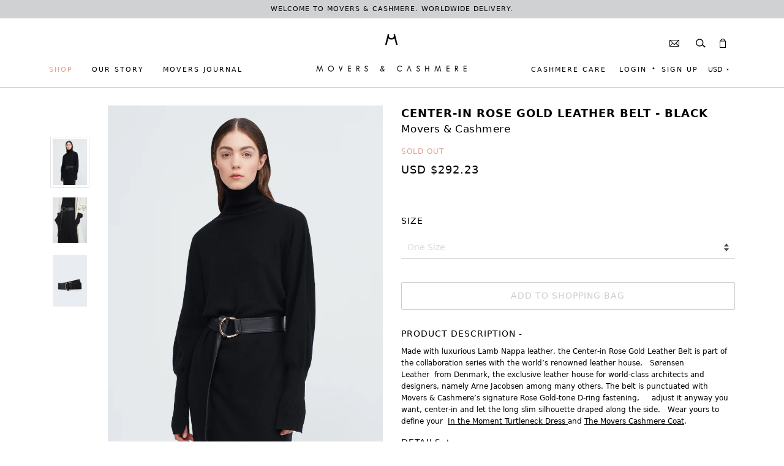

--- FILE ---
content_type: text/html; charset=utf-8
request_url: https://www.moversandcashmere.com/collections/clothing/products/center-in-rose-gold-leather-belt-black
body_size: 25205
content:
<!doctype html>
<!--[if lt IE 7]><html class="no-js lt-ie9 lt-ie8 lt-ie7" lang="en"> <![endif]-->
<!--[if IE 7]><html class="no-js lt-ie9 lt-ie8" lang="en"> <![endif]-->
<!--[if IE 8]><html class="no-js lt-ie9" lang="en"> <![endif]-->
<!--[if IE 9 ]><html class="ie9 no-js"> <![endif]-->
<!--[if (gt IE 9)|!(IE)]><!--> <html class="no-js"> <!--<![endif]-->

 
 
<head>
<meta name="msvalidate.01" content="A0C5AEB1E2A5DCAB7D8A646D8AA6FFF2" />
  <!-- ========================== Pipeline Theme ============================ -->
  <meta charset="utf-8">
  <meta http-equiv="X-UA-Compatible" content="IE=edge,chrome=1">

  
  <link rel="shortcut icon" href="//www.moversandcashmere.com/cdn/shop/t/4/assets/favicon.png?v=98886389334524406901551785040" type="image/png" />
  

  
  
<link rel="apple-touch-icon" sizes="57x57" href="https://cdn.shopify.com/s/files/1/1414/6826/files/Favicon-white.png?8866785364761396790" />
<link rel="apple-touch-icon-precomposed" sizes="57x57" href="https://cdn.shopify.com/s/files/1/1414/6826/files/Favicon-white.png?8866785364761396790"/>
  
  
  <!-- Title and description ================================================ -->
  <!-- "snippets/SEOManager.liquid" was not rendered, the associated app was uninstalled -->

  <!-- Product meta ========================================================= -->
  <!-- /snippets/social-meta-tags.liquid -->


  <meta property="og:type" content="product">
  <meta property="og:title" content="Center-in Rose Gold Leather Belt - Black">
  
  <meta property="og:image" content="http://www.moversandcashmere.com/cdn/shop/products/1_31_grande.jpg?v=1536133318">
  <meta property="og:image:secure_url" content="https://www.moversandcashmere.com/cdn/shop/products/1_31_grande.jpg?v=1536133318">
  
  <meta property="og:image" content="http://www.moversandcashmere.com/cdn/shop/products/MC_40_grande.jpg?v=1536133318">
  <meta property="og:image:secure_url" content="https://www.moversandcashmere.com/cdn/shop/products/MC_40_grande.jpg?v=1536133318">
  
  <meta property="og:image" content="http://www.moversandcashmere.com/cdn/shop/products/MOV18-ACBEL-119-BLK_web_grande.jpg?v=1536133318">
  <meta property="og:image:secure_url" content="https://www.moversandcashmere.com/cdn/shop/products/MOV18-ACBEL-119-BLK_web_grande.jpg?v=1536133318">
  
  <meta property="og:price:amount" content="2,280.00">
  <meta property="og:price:currency" content="HKD">


  <meta property="og:description" content="Shop Center-in Rose Gold Leather Belt in Black - made with luxurious lamb nappa leather with signature rose gold D-ring, this piece is made in collaboration with Sørensen Leather, Denmark.">

  <meta property="og:url" content="https://www.moversandcashmere.com/products/center-in-rose-gold-leather-belt-black">
  <meta property="og:site_name" content="Movers &amp; Cashmere">







  <meta name="twitter:card" content="product">
  <meta name="twitter:title" content="Center-in Rose Gold Leather Belt - Black">
  <meta name="twitter:description" content="
Product description

Made with luxurious Lamb Nappa leather, the Center-in Rose Gold Leather Belt is part of the collaboration series with the world’s renowned leather house,  Sørensen Leather from Denmark, the exclusive leather house for world-class architects and designers, namely Arne Jacobsen among many others. The belt is punctuated with Movers &amp;amp; Cashmere’s signature Rose Gold-tone D-ring fastening,   adjust it anyway you want, center-in and let the long slim silhouette draped along the side.  Wear yours to define your In the Moment Turtleneck Dress and The Movers Cashmere Coat.



Details

-100% Sørensen Leather from Denmark – Lamb Nappa Leather -Rose Gold-tone D-Ring fastenings



Size &amp;amp; Fit

-Designed to be worn on the hips-Adjustable length-Model is 177cm and is wearing a One Size.

">
  <meta name="twitter:image" content="https://www.moversandcashmere.com/cdn/shop/products/1_31_medium.jpg?v=1536133318">
  <meta name="twitter:image:width" content="240">
  <meta name="twitter:image:height" content="240">
  <meta name="twitter:label1" content="Price">
  
  <meta name="twitter:data1" content="HK$2,280.00">
  
  <meta name="twitter:label2" content="Brand">
  <meta name="twitter:data2" content="Movers &amp; Cashmere">
  



  <!-- Helpers ============================================================== -->
  <link rel="canonical" href="https://www.moversandcashmere.com/products/center-in-rose-gold-leather-belt-black">
  <meta name="viewport" content="width=device-width,initial-scale=1">
  <meta name="theme-color" content="#000000">

  
  <!-- Ajaxify Cart Plugin ================================================== -->
  <link href="//www.moversandcashmere.com/cdn/shop/t/4/assets/ajaxify.scss.css?v=150338597639983133931702463012" rel="stylesheet" type="text/css" media="all" />
  

  <!-- CSS ================================================================== -->
  <link href="//www.moversandcashmere.com/cdn/shop/t/4/assets/style.scss.css?v=130637638032509832671702463012" rel="stylesheet" type="text/css" media="all" />
    <link rel="stylesheet" href="https://cdnjs.cloudflare.com/ajax/libs/font-awesome/4.6.3/css/font-awesome.min.css">
  <!-- Header hook for plugins ============================================== -->
  <script>window.performance && window.performance.mark && window.performance.mark('shopify.content_for_header.start');</script><meta id="shopify-digital-wallet" name="shopify-digital-wallet" content="/14146826/digital_wallets/dialog">
<meta name="shopify-checkout-api-token" content="0ba3b9aec591faa220e6d95cb0ba112c">
<meta id="in-context-paypal-metadata" data-shop-id="14146826" data-venmo-supported="false" data-environment="production" data-locale="en_US" data-paypal-v4="true" data-currency="HKD">
<link rel="alternate" type="application/json+oembed" href="https://www.moversandcashmere.com/products/center-in-rose-gold-leather-belt-black.oembed">
<script async="async" src="/checkouts/internal/preloads.js?locale=en-HK"></script>
<link rel="preconnect" href="https://shop.app" crossorigin="anonymous">
<script async="async" src="https://shop.app/checkouts/internal/preloads.js?locale=en-HK&shop_id=14146826" crossorigin="anonymous"></script>
<script id="apple-pay-shop-capabilities" type="application/json">{"shopId":14146826,"countryCode":"HK","currencyCode":"HKD","merchantCapabilities":["supports3DS"],"merchantId":"gid:\/\/shopify\/Shop\/14146826","merchantName":"Movers \u0026 Cashmere","requiredBillingContactFields":["postalAddress","email","phone"],"requiredShippingContactFields":["postalAddress","email","phone"],"shippingType":"shipping","supportedNetworks":["visa","masterCard","amex"],"total":{"type":"pending","label":"Movers \u0026 Cashmere","amount":"1.00"},"shopifyPaymentsEnabled":true,"supportsSubscriptions":true}</script>
<script id="shopify-features" type="application/json">{"accessToken":"0ba3b9aec591faa220e6d95cb0ba112c","betas":["rich-media-storefront-analytics"],"domain":"www.moversandcashmere.com","predictiveSearch":true,"shopId":14146826,"locale":"en"}</script>
<script>var Shopify = Shopify || {};
Shopify.shop = "movers-cashmere.myshopify.com";
Shopify.locale = "en";
Shopify.currency = {"active":"HKD","rate":"1.0"};
Shopify.country = "HK";
Shopify.theme = {"name":"Copy of Pipeline - Brad Jun 13 2018","id":31944048709,"schema_name":null,"schema_version":null,"theme_store_id":739,"role":"main"};
Shopify.theme.handle = "null";
Shopify.theme.style = {"id":null,"handle":null};
Shopify.cdnHost = "www.moversandcashmere.com/cdn";
Shopify.routes = Shopify.routes || {};
Shopify.routes.root = "/";</script>
<script type="module">!function(o){(o.Shopify=o.Shopify||{}).modules=!0}(window);</script>
<script>!function(o){function n(){var o=[];function n(){o.push(Array.prototype.slice.apply(arguments))}return n.q=o,n}var t=o.Shopify=o.Shopify||{};t.loadFeatures=n(),t.autoloadFeatures=n()}(window);</script>
<script>
  window.ShopifyPay = window.ShopifyPay || {};
  window.ShopifyPay.apiHost = "shop.app\/pay";
  window.ShopifyPay.redirectState = null;
</script>
<script id="shop-js-analytics" type="application/json">{"pageType":"product"}</script>
<script defer="defer" async type="module" src="//www.moversandcashmere.com/cdn/shopifycloud/shop-js/modules/v2/client.init-shop-cart-sync_BN7fPSNr.en.esm.js"></script>
<script defer="defer" async type="module" src="//www.moversandcashmere.com/cdn/shopifycloud/shop-js/modules/v2/chunk.common_Cbph3Kss.esm.js"></script>
<script defer="defer" async type="module" src="//www.moversandcashmere.com/cdn/shopifycloud/shop-js/modules/v2/chunk.modal_DKumMAJ1.esm.js"></script>
<script type="module">
  await import("//www.moversandcashmere.com/cdn/shopifycloud/shop-js/modules/v2/client.init-shop-cart-sync_BN7fPSNr.en.esm.js");
await import("//www.moversandcashmere.com/cdn/shopifycloud/shop-js/modules/v2/chunk.common_Cbph3Kss.esm.js");
await import("//www.moversandcashmere.com/cdn/shopifycloud/shop-js/modules/v2/chunk.modal_DKumMAJ1.esm.js");

  window.Shopify.SignInWithShop?.initShopCartSync?.({"fedCMEnabled":true,"windoidEnabled":true});

</script>
<script>
  window.Shopify = window.Shopify || {};
  if (!window.Shopify.featureAssets) window.Shopify.featureAssets = {};
  window.Shopify.featureAssets['shop-js'] = {"shop-cart-sync":["modules/v2/client.shop-cart-sync_CJVUk8Jm.en.esm.js","modules/v2/chunk.common_Cbph3Kss.esm.js","modules/v2/chunk.modal_DKumMAJ1.esm.js"],"init-fed-cm":["modules/v2/client.init-fed-cm_7Fvt41F4.en.esm.js","modules/v2/chunk.common_Cbph3Kss.esm.js","modules/v2/chunk.modal_DKumMAJ1.esm.js"],"init-shop-email-lookup-coordinator":["modules/v2/client.init-shop-email-lookup-coordinator_Cc088_bR.en.esm.js","modules/v2/chunk.common_Cbph3Kss.esm.js","modules/v2/chunk.modal_DKumMAJ1.esm.js"],"init-windoid":["modules/v2/client.init-windoid_hPopwJRj.en.esm.js","modules/v2/chunk.common_Cbph3Kss.esm.js","modules/v2/chunk.modal_DKumMAJ1.esm.js"],"shop-button":["modules/v2/client.shop-button_B0jaPSNF.en.esm.js","modules/v2/chunk.common_Cbph3Kss.esm.js","modules/v2/chunk.modal_DKumMAJ1.esm.js"],"shop-cash-offers":["modules/v2/client.shop-cash-offers_DPIskqss.en.esm.js","modules/v2/chunk.common_Cbph3Kss.esm.js","modules/v2/chunk.modal_DKumMAJ1.esm.js"],"shop-toast-manager":["modules/v2/client.shop-toast-manager_CK7RT69O.en.esm.js","modules/v2/chunk.common_Cbph3Kss.esm.js","modules/v2/chunk.modal_DKumMAJ1.esm.js"],"init-shop-cart-sync":["modules/v2/client.init-shop-cart-sync_BN7fPSNr.en.esm.js","modules/v2/chunk.common_Cbph3Kss.esm.js","modules/v2/chunk.modal_DKumMAJ1.esm.js"],"init-customer-accounts-sign-up":["modules/v2/client.init-customer-accounts-sign-up_CfPf4CXf.en.esm.js","modules/v2/client.shop-login-button_DeIztwXF.en.esm.js","modules/v2/chunk.common_Cbph3Kss.esm.js","modules/v2/chunk.modal_DKumMAJ1.esm.js"],"pay-button":["modules/v2/client.pay-button_CgIwFSYN.en.esm.js","modules/v2/chunk.common_Cbph3Kss.esm.js","modules/v2/chunk.modal_DKumMAJ1.esm.js"],"init-customer-accounts":["modules/v2/client.init-customer-accounts_DQ3x16JI.en.esm.js","modules/v2/client.shop-login-button_DeIztwXF.en.esm.js","modules/v2/chunk.common_Cbph3Kss.esm.js","modules/v2/chunk.modal_DKumMAJ1.esm.js"],"avatar":["modules/v2/client.avatar_BTnouDA3.en.esm.js"],"init-shop-for-new-customer-accounts":["modules/v2/client.init-shop-for-new-customer-accounts_CsZy_esa.en.esm.js","modules/v2/client.shop-login-button_DeIztwXF.en.esm.js","modules/v2/chunk.common_Cbph3Kss.esm.js","modules/v2/chunk.modal_DKumMAJ1.esm.js"],"shop-follow-button":["modules/v2/client.shop-follow-button_BRMJjgGd.en.esm.js","modules/v2/chunk.common_Cbph3Kss.esm.js","modules/v2/chunk.modal_DKumMAJ1.esm.js"],"checkout-modal":["modules/v2/client.checkout-modal_B9Drz_yf.en.esm.js","modules/v2/chunk.common_Cbph3Kss.esm.js","modules/v2/chunk.modal_DKumMAJ1.esm.js"],"shop-login-button":["modules/v2/client.shop-login-button_DeIztwXF.en.esm.js","modules/v2/chunk.common_Cbph3Kss.esm.js","modules/v2/chunk.modal_DKumMAJ1.esm.js"],"lead-capture":["modules/v2/client.lead-capture_DXYzFM3R.en.esm.js","modules/v2/chunk.common_Cbph3Kss.esm.js","modules/v2/chunk.modal_DKumMAJ1.esm.js"],"shop-login":["modules/v2/client.shop-login_CA5pJqmO.en.esm.js","modules/v2/chunk.common_Cbph3Kss.esm.js","modules/v2/chunk.modal_DKumMAJ1.esm.js"],"payment-terms":["modules/v2/client.payment-terms_BxzfvcZJ.en.esm.js","modules/v2/chunk.common_Cbph3Kss.esm.js","modules/v2/chunk.modal_DKumMAJ1.esm.js"]};
</script>
<script>(function() {
  var isLoaded = false;
  function asyncLoad() {
    if (isLoaded) return;
    isLoaded = true;
    var urls = ["\/\/code.tidio.co\/akhfdvan2w3cab7aceen96dwra2jldgr.js?shop=movers-cashmere.myshopify.com","https:\/\/chimpstatic.com\/mcjs-connected\/js\/users\/bdaae52c002cffe78a1fc1a4d\/45bfe748d7afa8801f5bb9761.js?shop=movers-cashmere.myshopify.com"];
    for (var i = 0; i < urls.length; i++) {
      var s = document.createElement('script');
      s.type = 'text/javascript';
      s.async = true;
      s.src = urls[i];
      var x = document.getElementsByTagName('script')[0];
      x.parentNode.insertBefore(s, x);
    }
  };
  if(window.attachEvent) {
    window.attachEvent('onload', asyncLoad);
  } else {
    window.addEventListener('load', asyncLoad, false);
  }
})();</script>
<script id="__st">var __st={"a":14146826,"offset":28800,"reqid":"30fc45e8-9050-4a5f-a042-7925c1df9af4-1769731793","pageurl":"www.moversandcashmere.com\/collections\/clothing\/products\/center-in-rose-gold-leather-belt-black","u":"48afa61bd60d","p":"product","rtyp":"product","rid":1411169189957};</script>
<script>window.ShopifyPaypalV4VisibilityTracking = true;</script>
<script id="captcha-bootstrap">!function(){'use strict';const t='contact',e='account',n='new_comment',o=[[t,t],['blogs',n],['comments',n],[t,'customer']],c=[[e,'customer_login'],[e,'guest_login'],[e,'recover_customer_password'],[e,'create_customer']],r=t=>t.map((([t,e])=>`form[action*='/${t}']:not([data-nocaptcha='true']) input[name='form_type'][value='${e}']`)).join(','),a=t=>()=>t?[...document.querySelectorAll(t)].map((t=>t.form)):[];function s(){const t=[...o],e=r(t);return a(e)}const i='password',u='form_key',d=['recaptcha-v3-token','g-recaptcha-response','h-captcha-response',i],f=()=>{try{return window.sessionStorage}catch{return}},m='__shopify_v',_=t=>t.elements[u];function p(t,e,n=!1){try{const o=window.sessionStorage,c=JSON.parse(o.getItem(e)),{data:r}=function(t){const{data:e,action:n}=t;return t[m]||n?{data:e,action:n}:{data:t,action:n}}(c);for(const[e,n]of Object.entries(r))t.elements[e]&&(t.elements[e].value=n);n&&o.removeItem(e)}catch(o){console.error('form repopulation failed',{error:o})}}const l='form_type',E='cptcha';function T(t){t.dataset[E]=!0}const w=window,h=w.document,L='Shopify',v='ce_forms',y='captcha';let A=!1;((t,e)=>{const n=(g='f06e6c50-85a8-45c8-87d0-21a2b65856fe',I='https://cdn.shopify.com/shopifycloud/storefront-forms-hcaptcha/ce_storefront_forms_captcha_hcaptcha.v1.5.2.iife.js',D={infoText:'Protected by hCaptcha',privacyText:'Privacy',termsText:'Terms'},(t,e,n)=>{const o=w[L][v],c=o.bindForm;if(c)return c(t,g,e,D).then(n);var r;o.q.push([[t,g,e,D],n]),r=I,A||(h.body.append(Object.assign(h.createElement('script'),{id:'captcha-provider',async:!0,src:r})),A=!0)});var g,I,D;w[L]=w[L]||{},w[L][v]=w[L][v]||{},w[L][v].q=[],w[L][y]=w[L][y]||{},w[L][y].protect=function(t,e){n(t,void 0,e),T(t)},Object.freeze(w[L][y]),function(t,e,n,w,h,L){const[v,y,A,g]=function(t,e,n){const i=e?o:[],u=t?c:[],d=[...i,...u],f=r(d),m=r(i),_=r(d.filter((([t,e])=>n.includes(e))));return[a(f),a(m),a(_),s()]}(w,h,L),I=t=>{const e=t.target;return e instanceof HTMLFormElement?e:e&&e.form},D=t=>v().includes(t);t.addEventListener('submit',(t=>{const e=I(t);if(!e)return;const n=D(e)&&!e.dataset.hcaptchaBound&&!e.dataset.recaptchaBound,o=_(e),c=g().includes(e)&&(!o||!o.value);(n||c)&&t.preventDefault(),c&&!n&&(function(t){try{if(!f())return;!function(t){const e=f();if(!e)return;const n=_(t);if(!n)return;const o=n.value;o&&e.removeItem(o)}(t);const e=Array.from(Array(32),(()=>Math.random().toString(36)[2])).join('');!function(t,e){_(t)||t.append(Object.assign(document.createElement('input'),{type:'hidden',name:u})),t.elements[u].value=e}(t,e),function(t,e){const n=f();if(!n)return;const o=[...t.querySelectorAll(`input[type='${i}']`)].map((({name:t})=>t)),c=[...d,...o],r={};for(const[a,s]of new FormData(t).entries())c.includes(a)||(r[a]=s);n.setItem(e,JSON.stringify({[m]:1,action:t.action,data:r}))}(t,e)}catch(e){console.error('failed to persist form',e)}}(e),e.submit())}));const S=(t,e)=>{t&&!t.dataset[E]&&(n(t,e.some((e=>e===t))),T(t))};for(const o of['focusin','change'])t.addEventListener(o,(t=>{const e=I(t);D(e)&&S(e,y())}));const B=e.get('form_key'),M=e.get(l),P=B&&M;t.addEventListener('DOMContentLoaded',(()=>{const t=y();if(P)for(const e of t)e.elements[l].value===M&&p(e,B);[...new Set([...A(),...v().filter((t=>'true'===t.dataset.shopifyCaptcha))])].forEach((e=>S(e,t)))}))}(h,new URLSearchParams(w.location.search),n,t,e,['guest_login'])})(!0,!0)}();</script>
<script integrity="sha256-4kQ18oKyAcykRKYeNunJcIwy7WH5gtpwJnB7kiuLZ1E=" data-source-attribution="shopify.loadfeatures" defer="defer" src="//www.moversandcashmere.com/cdn/shopifycloud/storefront/assets/storefront/load_feature-a0a9edcb.js" crossorigin="anonymous"></script>
<script crossorigin="anonymous" defer="defer" src="//www.moversandcashmere.com/cdn/shopifycloud/storefront/assets/shopify_pay/storefront-65b4c6d7.js?v=20250812"></script>
<script data-source-attribution="shopify.dynamic_checkout.dynamic.init">var Shopify=Shopify||{};Shopify.PaymentButton=Shopify.PaymentButton||{isStorefrontPortableWallets:!0,init:function(){window.Shopify.PaymentButton.init=function(){};var t=document.createElement("script");t.src="https://www.moversandcashmere.com/cdn/shopifycloud/portable-wallets/latest/portable-wallets.en.js",t.type="module",document.head.appendChild(t)}};
</script>
<script data-source-attribution="shopify.dynamic_checkout.buyer_consent">
  function portableWalletsHideBuyerConsent(e){var t=document.getElementById("shopify-buyer-consent"),n=document.getElementById("shopify-subscription-policy-button");t&&n&&(t.classList.add("hidden"),t.setAttribute("aria-hidden","true"),n.removeEventListener("click",e))}function portableWalletsShowBuyerConsent(e){var t=document.getElementById("shopify-buyer-consent"),n=document.getElementById("shopify-subscription-policy-button");t&&n&&(t.classList.remove("hidden"),t.removeAttribute("aria-hidden"),n.addEventListener("click",e))}window.Shopify?.PaymentButton&&(window.Shopify.PaymentButton.hideBuyerConsent=portableWalletsHideBuyerConsent,window.Shopify.PaymentButton.showBuyerConsent=portableWalletsShowBuyerConsent);
</script>
<script data-source-attribution="shopify.dynamic_checkout.cart.bootstrap">document.addEventListener("DOMContentLoaded",(function(){function t(){return document.querySelector("shopify-accelerated-checkout-cart, shopify-accelerated-checkout")}if(t())Shopify.PaymentButton.init();else{new MutationObserver((function(e,n){t()&&(Shopify.PaymentButton.init(),n.disconnect())})).observe(document.body,{childList:!0,subtree:!0})}}));
</script>
<link id="shopify-accelerated-checkout-styles" rel="stylesheet" media="screen" href="https://www.moversandcashmere.com/cdn/shopifycloud/portable-wallets/latest/accelerated-checkout-backwards-compat.css" crossorigin="anonymous">
<style id="shopify-accelerated-checkout-cart">
        #shopify-buyer-consent {
  margin-top: 1em;
  display: inline-block;
  width: 100%;
}

#shopify-buyer-consent.hidden {
  display: none;
}

#shopify-subscription-policy-button {
  background: none;
  border: none;
  padding: 0;
  text-decoration: underline;
  font-size: inherit;
  cursor: pointer;
}

#shopify-subscription-policy-button::before {
  box-shadow: none;
}

      </style>

<script>window.performance && window.performance.mark && window.performance.mark('shopify.content_for_header.end');</script>

  <!-- /snippets/oldIE-js.liquid -->


<!--[if lt IE 9]>
<script src="//cdnjs.cloudflare.com/ajax/libs/html5shiv/3.7.2/html5shiv.min.js" type="text/javascript"></script>
<script src="//www.moversandcashmere.com/cdn/shop/t/4/assets/respond.min.js?v=52248677837542619231528471691" type="text/javascript"></script>
<script src="//www.moversandcashmere.com/cdn/shop/t/4/assets/background_size_emu.js?v=20512233629963367491528471681" type="text/javascript"></script>
<link href="//www.moversandcashmere.com/cdn/shop/t/4/assets/respond-proxy.html" id="respond-proxy" rel="respond-proxy" />
<link href="//www.moversandcashmere.com/search?q=0a9ef80b0eb70723bd73d8b20024acd9" id="respond-redirect" rel="respond-redirect" />
<script src="//www.moversandcashmere.com/search?q=0a9ef80b0eb70723bd73d8b20024acd9" type="text/javascript"></script>
<![endif]-->



  <script src="//ajax.googleapis.com/ajax/libs/jquery/1.11.0/jquery.min.js" type="text/javascript"></script>
  <script src="//www.moversandcashmere.com/cdn/shop/t/4/assets/modernizr.min.js?v=116356668121368525051528471688" type="text/javascript"></script>

  <!-- Slick Slider Plugin ================================================= -->
  <script src="//www.moversandcashmere.com/cdn/shop/t/4/assets/slick.min.js?v=89980774482270015571528471693" type="text/javascript"></script>
  <script src="//www.moversandcashmere.com/cdn/shop/t/4/assets/parallax.min.js?v=108472328082999985101528471690" type="text/javascript"></script>


  <!-- Instagram Plugin ==================================================== -->
  
  
  <!-- magnific-popup -->
  <script src="//www.moversandcashmere.com/cdn/shop/t/4/assets/magnific-popup.min.js?v=80949942844331608581528471687" type="text/javascript"></script>
  <link href="//www.moversandcashmere.com/cdn/shop/t/4/assets/magnific-popup.css?v=65451962456944049981528471687" rel="stylesheet" type="text/css" media="all" />

  
  

  <!-- /snippets/fonts.liquid -->
<script src="//ajax.googleapis.com/ajax/libs/webfont/1/webfont.js"></script>











                  <script>
              if (typeof BSS_PL == 'undefined') {
                  var BSS_PL = {};
              }
              var bssPlApiServer = "https://product-labels-pro.bsscommerce.com";
              BSS_PL.customerTags = 'null';
              BSS_PL.configData = [{"name":"Back in Stock","priority":0,"img_url":"1619682438823_02_Cropped.jpg","pages":"1,2,3,4,7","enable_allowed_countries":false,"locations":"","position":0,"fixed_percent":0,"width":130,"height":130,"product_type":0,"product":"4621638434885","collection":"","inventory":0,"tags":"","enable_visibility_date":false,"from_date":null,"to_date":null,"enable_discount_range":false,"discount_type":1,"discount_from":null,"discount_to":null,"public_img_url":"https://cdn.shopify.com/s/files/1/1414/6826/t/4/assets/1619682438823_02_Cropped_jpg?v=1619682440","label_text":"Hello!","label_text_color":"#ffffff","label_text_font_size":12,"label_text_background_color":"#ff7f50","label_text_no_image":1,"label_text_in_stock":"In Stock","label_text_out_stock":"Sold out","label_shadow":0,"label_opacity":100,"label_border_radius":0,"label_text_style":0,"label_shadow_color":"#808080","label_text_enable":0,"related_product_tag":null,"customer_tags":null,"customer_type":"allcustomers","label_on_image":"2","first_image_tags":null,"label_type":1,"badge_type":0,"custom_selector":null,"margin_top":0,"margin_bottom":0,"mobile_config_label_enable":0,"mobile_height_label":null,"mobile_width_label":null,"mobile_font_size_label":null,"label_text_id":14818,"emoji":null,"emoji_position":null,"transparent_background":null,"custom_page":null,"check_custom_page":null,"label_unlimited_top":0,"label_unlimited_left":0,"label_unlimited_width":0,"label_unlimited_height":0,"margin_left":0,"instock":null,"enable_price_range":0,"price_range_from":null,"price_range_to":null,"enable_product_publish":0,"product_publish_from":null,"product_publish_to":null,"enable_countdown_timer":0,"option_format_countdown":0,"countdown_time":null,"option_end_countdown":0,"start_day_countdown":null,"public_url_s3":"https://shopify-production-product-labels.s3.us-east-2.amazonaws.com/public/static/base/images/9602/240/1619682438823_02_Cropped.jpg"},{"name":"New","priority":0,"img_url":"1619682422368_03_Cropped.jpg","pages":"1,2,3,4,7","enable_allowed_countries":false,"locations":"","position":0,"fixed_percent":0,"width":130,"height":130,"product_type":0,"product":"6585573179461","collection":"","inventory":0,"tags":"","enable_visibility_date":false,"from_date":null,"to_date":null,"enable_discount_range":false,"discount_type":1,"discount_from":null,"discount_to":null,"public_img_url":"https://cdn.shopify.com/s/files/1/1414/6826/t/4/assets/1619682422368_03_Cropped_jpg?v=1619682424","label_text":"Hello!","label_text_color":"#ffffff","label_text_font_size":12,"label_text_background_color":"#ff7f50","label_text_no_image":1,"label_text_in_stock":"In Stock","label_text_out_stock":"Sold out","label_shadow":0,"label_opacity":100,"label_border_radius":0,"label_text_style":0,"label_shadow_color":"#808080","label_text_enable":0,"related_product_tag":null,"customer_tags":null,"customer_type":"allcustomers","label_on_image":"2","first_image_tags":null,"label_type":1,"badge_type":0,"custom_selector":null,"margin_top":0,"margin_bottom":0,"mobile_config_label_enable":0,"mobile_height_label":null,"mobile_width_label":null,"mobile_font_size_label":null,"label_text_id":14819,"emoji":null,"emoji_position":null,"transparent_background":null,"custom_page":null,"check_custom_page":null,"label_unlimited_top":0,"label_unlimited_left":0,"label_unlimited_width":0,"label_unlimited_height":0,"margin_left":0,"instock":null,"enable_price_range":0,"price_range_from":null,"price_range_to":null,"enable_product_publish":0,"product_publish_from":null,"product_publish_to":null,"enable_countdown_timer":0,"option_format_countdown":0,"countdown_time":null,"option_end_countdown":0,"start_day_countdown":null,"public_url_s3":"https://shopify-production-product-labels.s3.us-east-2.amazonaws.com/public/static/base/images/9602/240/1619682422368_03_Cropped.jpg"}];
              BSS_PL.storeId = 9602;
              BSS_PL.currentPlan = "false";
              BSS_PL.storeIdCustomOld = "10678";
              BSS_PL.storeIdOldWIthPriority = "12200";
              </script>
          <style>
.homepage-slideshow .slick-slide .bss_pl_img {
    visibility: hidden !important;
}
</style>
                    <!-- GSSTART Coming Soon code start. Do not change -->
<script type="text/javascript"> gsProductByVariant = {};  gsProductByVariant[12635361443909] =  0 ;   gsProductCSID = "1411169189957"; gsDefaultV = "12635361443909"; </script><script  type="text/javascript" src="https://gravity-software.com/js/shopify/pac_shop432.js?v=gs18fca01fe169c560701bb68f366042e4xx"></script>
<!-- Coming Soon code end. Do not change GSEND --><!-- BEGIN app block: shopify://apps/ta-labels-badges/blocks/bss-pl-config-data/91bfe765-b604-49a1-805e-3599fa600b24 --><script
    id='bss-pl-config-data'
>
	let TAE_StoreId = "";
	if (typeof BSS_PL == 'undefined' || TAE_StoreId !== "") {
  		var BSS_PL = {};
		BSS_PL.storeId = null;
		BSS_PL.currentPlan = null;
		BSS_PL.apiServerProduction = null;
		BSS_PL.publicAccessToken = null;
		BSS_PL.customerTags = "null";
		BSS_PL.customerId = "null";
		BSS_PL.storeIdCustomOld = null;
		BSS_PL.storeIdOldWIthPriority = null;
		BSS_PL.storeIdOptimizeAppendLabel = null
		BSS_PL.optimizeCodeIds = null; 
		BSS_PL.extendedFeatureIds = null;
		BSS_PL.integration = null;
		BSS_PL.settingsData  = null;
		BSS_PL.configProductMetafields = null;
		BSS_PL.configVariantMetafields = null;
		
		BSS_PL.configData = [].concat();

		
		BSS_PL.configDataBanner = [].concat();

		
		BSS_PL.configDataPopup = [].concat();

		
		BSS_PL.configDataLabelGroup = [].concat();
		
		
		BSS_PL.collectionID = ``;
		BSS_PL.collectionHandle = ``;
		BSS_PL.collectionTitle = ``;

		
		BSS_PL.conditionConfigData = [].concat();
	}
</script>




<style>
    
    
</style>

<script>
    function bssLoadScripts(src, callback, isDefer = false) {
        const scriptTag = document.createElement('script');
        document.head.appendChild(scriptTag);
        scriptTag.src = src;
        if (isDefer) {
            scriptTag.defer = true;
        } else {
            scriptTag.async = true;
        }
        if (callback) {
            scriptTag.addEventListener('load', function () {
                callback();
            });
        }
    }
    const scriptUrls = [
        "https://cdn.shopify.com/extensions/019c0a9d-6c58-770d-89d3-cffa33971192/product-label-569/assets/bss-pl-init-helper.js",
        "https://cdn.shopify.com/extensions/019c0a9d-6c58-770d-89d3-cffa33971192/product-label-569/assets/bss-pl-init-config-run-scripts.js",
    ];
    Promise.all(scriptUrls.map((script) => new Promise((resolve) => bssLoadScripts(script, resolve)))).then((res) => {
        console.log('BSS scripts loaded');
        window.bssScriptsLoaded = true;
    });

	function bssInitScripts() {
		if (BSS_PL.configData.length) {
			const enabledFeature = [
				{ type: 1, script: "https://cdn.shopify.com/extensions/019c0a9d-6c58-770d-89d3-cffa33971192/product-label-569/assets/bss-pl-init-for-label.js" },
				{ type: 2, badge: [0, 7, 8], script: "https://cdn.shopify.com/extensions/019c0a9d-6c58-770d-89d3-cffa33971192/product-label-569/assets/bss-pl-init-for-badge-product-name.js" },
				{ type: 2, badge: [1, 11], script: "https://cdn.shopify.com/extensions/019c0a9d-6c58-770d-89d3-cffa33971192/product-label-569/assets/bss-pl-init-for-badge-product-image.js" },
				{ type: 2, badge: 2, script: "https://cdn.shopify.com/extensions/019c0a9d-6c58-770d-89d3-cffa33971192/product-label-569/assets/bss-pl-init-for-badge-custom-selector.js" },
				{ type: 2, badge: [3, 9, 10], script: "https://cdn.shopify.com/extensions/019c0a9d-6c58-770d-89d3-cffa33971192/product-label-569/assets/bss-pl-init-for-badge-price.js" },
				{ type: 2, badge: 4, script: "https://cdn.shopify.com/extensions/019c0a9d-6c58-770d-89d3-cffa33971192/product-label-569/assets/bss-pl-init-for-badge-add-to-cart-btn.js" },
				{ type: 2, badge: 5, script: "https://cdn.shopify.com/extensions/019c0a9d-6c58-770d-89d3-cffa33971192/product-label-569/assets/bss-pl-init-for-badge-quantity-box.js" },
				{ type: 2, badge: 6, script: "https://cdn.shopify.com/extensions/019c0a9d-6c58-770d-89d3-cffa33971192/product-label-569/assets/bss-pl-init-for-badge-buy-it-now-btn.js" }
			]
				.filter(({ type, badge }) => BSS_PL.configData.some(item => item.label_type === type && (badge === undefined || (Array.isArray(badge) ? badge.includes(item.badge_type) : item.badge_type === badge))) || (type === 1 && BSS_PL.configDataLabelGroup && BSS_PL.configDataLabelGroup.length))
				.map(({ script }) => script);
				
            enabledFeature.forEach((src) => bssLoadScripts(src));

            if (enabledFeature.length) {
                const src = "https://cdn.shopify.com/extensions/019c0a9d-6c58-770d-89d3-cffa33971192/product-label-569/assets/bss-product-label-js.js";
                bssLoadScripts(src);
            }
        }

        if (BSS_PL.configDataBanner && BSS_PL.configDataBanner.length) {
            const src = "https://cdn.shopify.com/extensions/019c0a9d-6c58-770d-89d3-cffa33971192/product-label-569/assets/bss-product-label-banner.js";
            bssLoadScripts(src);
        }

        if (BSS_PL.configDataPopup && BSS_PL.configDataPopup.length) {
            const src = "https://cdn.shopify.com/extensions/019c0a9d-6c58-770d-89d3-cffa33971192/product-label-569/assets/bss-product-label-popup.js";
            bssLoadScripts(src);
        }

        if (window.location.search.includes('bss-pl-custom-selector')) {
            const src = "https://cdn.shopify.com/extensions/019c0a9d-6c58-770d-89d3-cffa33971192/product-label-569/assets/bss-product-label-custom-position.js";
            bssLoadScripts(src, null, true);
        }
    }
    bssInitScripts();
</script>


<!-- END app block --><link href="https://cdn.shopify.com/extensions/019c0a9d-6c58-770d-89d3-cffa33971192/product-label-569/assets/bss-pl-style.min.css" rel="stylesheet" type="text/css" media="all">
<link href="https://monorail-edge.shopifysvc.com" rel="dns-prefetch">
<script>(function(){if ("sendBeacon" in navigator && "performance" in window) {try {var session_token_from_headers = performance.getEntriesByType('navigation')[0].serverTiming.find(x => x.name == '_s').description;} catch {var session_token_from_headers = undefined;}var session_cookie_matches = document.cookie.match(/_shopify_s=([^;]*)/);var session_token_from_cookie = session_cookie_matches && session_cookie_matches.length === 2 ? session_cookie_matches[1] : "";var session_token = session_token_from_headers || session_token_from_cookie || "";function handle_abandonment_event(e) {var entries = performance.getEntries().filter(function(entry) {return /monorail-edge.shopifysvc.com/.test(entry.name);});if (!window.abandonment_tracked && entries.length === 0) {window.abandonment_tracked = true;var currentMs = Date.now();var navigation_start = performance.timing.navigationStart;var payload = {shop_id: 14146826,url: window.location.href,navigation_start,duration: currentMs - navigation_start,session_token,page_type: "product"};window.navigator.sendBeacon("https://monorail-edge.shopifysvc.com/v1/produce", JSON.stringify({schema_id: "online_store_buyer_site_abandonment/1.1",payload: payload,metadata: {event_created_at_ms: currentMs,event_sent_at_ms: currentMs}}));}}window.addEventListener('pagehide', handle_abandonment_event);}}());</script>
<script id="web-pixels-manager-setup">(function e(e,d,r,n,o){if(void 0===o&&(o={}),!Boolean(null===(a=null===(i=window.Shopify)||void 0===i?void 0:i.analytics)||void 0===a?void 0:a.replayQueue)){var i,a;window.Shopify=window.Shopify||{};var t=window.Shopify;t.analytics=t.analytics||{};var s=t.analytics;s.replayQueue=[],s.publish=function(e,d,r){return s.replayQueue.push([e,d,r]),!0};try{self.performance.mark("wpm:start")}catch(e){}var l=function(){var e={modern:/Edge?\/(1{2}[4-9]|1[2-9]\d|[2-9]\d{2}|\d{4,})\.\d+(\.\d+|)|Firefox\/(1{2}[4-9]|1[2-9]\d|[2-9]\d{2}|\d{4,})\.\d+(\.\d+|)|Chrom(ium|e)\/(9{2}|\d{3,})\.\d+(\.\d+|)|(Maci|X1{2}).+ Version\/(15\.\d+|(1[6-9]|[2-9]\d|\d{3,})\.\d+)([,.]\d+|)( \(\w+\)|)( Mobile\/\w+|) Safari\/|Chrome.+OPR\/(9{2}|\d{3,})\.\d+\.\d+|(CPU[ +]OS|iPhone[ +]OS|CPU[ +]iPhone|CPU IPhone OS|CPU iPad OS)[ +]+(15[._]\d+|(1[6-9]|[2-9]\d|\d{3,})[._]\d+)([._]\d+|)|Android:?[ /-](13[3-9]|1[4-9]\d|[2-9]\d{2}|\d{4,})(\.\d+|)(\.\d+|)|Android.+Firefox\/(13[5-9]|1[4-9]\d|[2-9]\d{2}|\d{4,})\.\d+(\.\d+|)|Android.+Chrom(ium|e)\/(13[3-9]|1[4-9]\d|[2-9]\d{2}|\d{4,})\.\d+(\.\d+|)|SamsungBrowser\/([2-9]\d|\d{3,})\.\d+/,legacy:/Edge?\/(1[6-9]|[2-9]\d|\d{3,})\.\d+(\.\d+|)|Firefox\/(5[4-9]|[6-9]\d|\d{3,})\.\d+(\.\d+|)|Chrom(ium|e)\/(5[1-9]|[6-9]\d|\d{3,})\.\d+(\.\d+|)([\d.]+$|.*Safari\/(?![\d.]+ Edge\/[\d.]+$))|(Maci|X1{2}).+ Version\/(10\.\d+|(1[1-9]|[2-9]\d|\d{3,})\.\d+)([,.]\d+|)( \(\w+\)|)( Mobile\/\w+|) Safari\/|Chrome.+OPR\/(3[89]|[4-9]\d|\d{3,})\.\d+\.\d+|(CPU[ +]OS|iPhone[ +]OS|CPU[ +]iPhone|CPU IPhone OS|CPU iPad OS)[ +]+(10[._]\d+|(1[1-9]|[2-9]\d|\d{3,})[._]\d+)([._]\d+|)|Android:?[ /-](13[3-9]|1[4-9]\d|[2-9]\d{2}|\d{4,})(\.\d+|)(\.\d+|)|Mobile Safari.+OPR\/([89]\d|\d{3,})\.\d+\.\d+|Android.+Firefox\/(13[5-9]|1[4-9]\d|[2-9]\d{2}|\d{4,})\.\d+(\.\d+|)|Android.+Chrom(ium|e)\/(13[3-9]|1[4-9]\d|[2-9]\d{2}|\d{4,})\.\d+(\.\d+|)|Android.+(UC? ?Browser|UCWEB|U3)[ /]?(15\.([5-9]|\d{2,})|(1[6-9]|[2-9]\d|\d{3,})\.\d+)\.\d+|SamsungBrowser\/(5\.\d+|([6-9]|\d{2,})\.\d+)|Android.+MQ{2}Browser\/(14(\.(9|\d{2,})|)|(1[5-9]|[2-9]\d|\d{3,})(\.\d+|))(\.\d+|)|K[Aa][Ii]OS\/(3\.\d+|([4-9]|\d{2,})\.\d+)(\.\d+|)/},d=e.modern,r=e.legacy,n=navigator.userAgent;return n.match(d)?"modern":n.match(r)?"legacy":"unknown"}(),u="modern"===l?"modern":"legacy",c=(null!=n?n:{modern:"",legacy:""})[u],f=function(e){return[e.baseUrl,"/wpm","/b",e.hashVersion,"modern"===e.buildTarget?"m":"l",".js"].join("")}({baseUrl:d,hashVersion:r,buildTarget:u}),m=function(e){var d=e.version,r=e.bundleTarget,n=e.surface,o=e.pageUrl,i=e.monorailEndpoint;return{emit:function(e){var a=e.status,t=e.errorMsg,s=(new Date).getTime(),l=JSON.stringify({metadata:{event_sent_at_ms:s},events:[{schema_id:"web_pixels_manager_load/3.1",payload:{version:d,bundle_target:r,page_url:o,status:a,surface:n,error_msg:t},metadata:{event_created_at_ms:s}}]});if(!i)return console&&console.warn&&console.warn("[Web Pixels Manager] No Monorail endpoint provided, skipping logging."),!1;try{return self.navigator.sendBeacon.bind(self.navigator)(i,l)}catch(e){}var u=new XMLHttpRequest;try{return u.open("POST",i,!0),u.setRequestHeader("Content-Type","text/plain"),u.send(l),!0}catch(e){return console&&console.warn&&console.warn("[Web Pixels Manager] Got an unhandled error while logging to Monorail."),!1}}}}({version:r,bundleTarget:l,surface:e.surface,pageUrl:self.location.href,monorailEndpoint:e.monorailEndpoint});try{o.browserTarget=l,function(e){var d=e.src,r=e.async,n=void 0===r||r,o=e.onload,i=e.onerror,a=e.sri,t=e.scriptDataAttributes,s=void 0===t?{}:t,l=document.createElement("script"),u=document.querySelector("head"),c=document.querySelector("body");if(l.async=n,l.src=d,a&&(l.integrity=a,l.crossOrigin="anonymous"),s)for(var f in s)if(Object.prototype.hasOwnProperty.call(s,f))try{l.dataset[f]=s[f]}catch(e){}if(o&&l.addEventListener("load",o),i&&l.addEventListener("error",i),u)u.appendChild(l);else{if(!c)throw new Error("Did not find a head or body element to append the script");c.appendChild(l)}}({src:f,async:!0,onload:function(){if(!function(){var e,d;return Boolean(null===(d=null===(e=window.Shopify)||void 0===e?void 0:e.analytics)||void 0===d?void 0:d.initialized)}()){var d=window.webPixelsManager.init(e)||void 0;if(d){var r=window.Shopify.analytics;r.replayQueue.forEach((function(e){var r=e[0],n=e[1],o=e[2];d.publishCustomEvent(r,n,o)})),r.replayQueue=[],r.publish=d.publishCustomEvent,r.visitor=d.visitor,r.initialized=!0}}},onerror:function(){return m.emit({status:"failed",errorMsg:"".concat(f," has failed to load")})},sri:function(e){var d=/^sha384-[A-Za-z0-9+/=]+$/;return"string"==typeof e&&d.test(e)}(c)?c:"",scriptDataAttributes:o}),m.emit({status:"loading"})}catch(e){m.emit({status:"failed",errorMsg:(null==e?void 0:e.message)||"Unknown error"})}}})({shopId: 14146826,storefrontBaseUrl: "https://www.moversandcashmere.com",extensionsBaseUrl: "https://extensions.shopifycdn.com/cdn/shopifycloud/web-pixels-manager",monorailEndpoint: "https://monorail-edge.shopifysvc.com/unstable/produce_batch",surface: "storefront-renderer",enabledBetaFlags: ["2dca8a86"],webPixelsConfigList: [{"id":"366870597","configuration":"{\"config\":\"{\\\"pixel_id\\\":\\\"G-Q15XP79XEQ\\\",\\\"gtag_events\\\":[{\\\"type\\\":\\\"purchase\\\",\\\"action_label\\\":\\\"G-Q15XP79XEQ\\\"},{\\\"type\\\":\\\"page_view\\\",\\\"action_label\\\":\\\"G-Q15XP79XEQ\\\"},{\\\"type\\\":\\\"view_item\\\",\\\"action_label\\\":\\\"G-Q15XP79XEQ\\\"},{\\\"type\\\":\\\"search\\\",\\\"action_label\\\":\\\"G-Q15XP79XEQ\\\"},{\\\"type\\\":\\\"add_to_cart\\\",\\\"action_label\\\":\\\"G-Q15XP79XEQ\\\"},{\\\"type\\\":\\\"begin_checkout\\\",\\\"action_label\\\":\\\"G-Q15XP79XEQ\\\"},{\\\"type\\\":\\\"add_payment_info\\\",\\\"action_label\\\":\\\"G-Q15XP79XEQ\\\"}],\\\"enable_monitoring_mode\\\":false}\"}","eventPayloadVersion":"v1","runtimeContext":"OPEN","scriptVersion":"b2a88bafab3e21179ed38636efcd8a93","type":"APP","apiClientId":1780363,"privacyPurposes":[],"dataSharingAdjustments":{"protectedCustomerApprovalScopes":["read_customer_address","read_customer_email","read_customer_name","read_customer_personal_data","read_customer_phone"]}},{"id":"116260933","configuration":"{\"pixel_id\":\"1389304604518127\",\"pixel_type\":\"facebook_pixel\",\"metaapp_system_user_token\":\"-\"}","eventPayloadVersion":"v1","runtimeContext":"OPEN","scriptVersion":"ca16bc87fe92b6042fbaa3acc2fbdaa6","type":"APP","apiClientId":2329312,"privacyPurposes":["ANALYTICS","MARKETING","SALE_OF_DATA"],"dataSharingAdjustments":{"protectedCustomerApprovalScopes":["read_customer_address","read_customer_email","read_customer_name","read_customer_personal_data","read_customer_phone"]}},{"id":"62259269","eventPayloadVersion":"v1","runtimeContext":"LAX","scriptVersion":"1","type":"CUSTOM","privacyPurposes":["ANALYTICS"],"name":"Google Analytics tag (migrated)"},{"id":"shopify-app-pixel","configuration":"{}","eventPayloadVersion":"v1","runtimeContext":"STRICT","scriptVersion":"0450","apiClientId":"shopify-pixel","type":"APP","privacyPurposes":["ANALYTICS","MARKETING"]},{"id":"shopify-custom-pixel","eventPayloadVersion":"v1","runtimeContext":"LAX","scriptVersion":"0450","apiClientId":"shopify-pixel","type":"CUSTOM","privacyPurposes":["ANALYTICS","MARKETING"]}],isMerchantRequest: false,initData: {"shop":{"name":"Movers \u0026 Cashmere","paymentSettings":{"currencyCode":"HKD"},"myshopifyDomain":"movers-cashmere.myshopify.com","countryCode":"HK","storefrontUrl":"https:\/\/www.moversandcashmere.com"},"customer":null,"cart":null,"checkout":null,"productVariants":[{"price":{"amount":2280.0,"currencyCode":"HKD"},"product":{"title":"Center-in Rose Gold Leather Belt - Black","vendor":"Movers \u0026 Cashmere","id":"1411169189957","untranslatedTitle":"Center-in Rose Gold Leather Belt - Black","url":"\/products\/center-in-rose-gold-leather-belt-black","type":"Belt"},"id":"12635361443909","image":{"src":"\/\/www.moversandcashmere.com\/cdn\/shop\/products\/1_31.jpg?v=1536133318"},"sku":"MOV18-ACBEL-119-BLK-O","title":"One Size","untranslatedTitle":"One Size"}],"purchasingCompany":null},},"https://www.moversandcashmere.com/cdn","1d2a099fw23dfb22ep557258f5m7a2edbae",{"modern":"","legacy":""},{"shopId":"14146826","storefrontBaseUrl":"https:\/\/www.moversandcashmere.com","extensionBaseUrl":"https:\/\/extensions.shopifycdn.com\/cdn\/shopifycloud\/web-pixels-manager","surface":"storefront-renderer","enabledBetaFlags":"[\"2dca8a86\"]","isMerchantRequest":"false","hashVersion":"1d2a099fw23dfb22ep557258f5m7a2edbae","publish":"custom","events":"[[\"page_viewed\",{}],[\"product_viewed\",{\"productVariant\":{\"price\":{\"amount\":2280.0,\"currencyCode\":\"HKD\"},\"product\":{\"title\":\"Center-in Rose Gold Leather Belt - Black\",\"vendor\":\"Movers \u0026 Cashmere\",\"id\":\"1411169189957\",\"untranslatedTitle\":\"Center-in Rose Gold Leather Belt - Black\",\"url\":\"\/products\/center-in-rose-gold-leather-belt-black\",\"type\":\"Belt\"},\"id\":\"12635361443909\",\"image\":{\"src\":\"\/\/www.moversandcashmere.com\/cdn\/shop\/products\/1_31.jpg?v=1536133318\"},\"sku\":\"MOV18-ACBEL-119-BLK-O\",\"title\":\"One Size\",\"untranslatedTitle\":\"One Size\"}}]]"});</script><script>
  window.ShopifyAnalytics = window.ShopifyAnalytics || {};
  window.ShopifyAnalytics.meta = window.ShopifyAnalytics.meta || {};
  window.ShopifyAnalytics.meta.currency = 'HKD';
  var meta = {"product":{"id":1411169189957,"gid":"gid:\/\/shopify\/Product\/1411169189957","vendor":"Movers \u0026 Cashmere","type":"Belt","handle":"center-in-rose-gold-leather-belt-black","variants":[{"id":12635361443909,"price":228000,"name":"Center-in Rose Gold Leather Belt - Black - One Size","public_title":"One Size","sku":"MOV18-ACBEL-119-BLK-O"}],"remote":false},"page":{"pageType":"product","resourceType":"product","resourceId":1411169189957,"requestId":"30fc45e8-9050-4a5f-a042-7925c1df9af4-1769731793"}};
  for (var attr in meta) {
    window.ShopifyAnalytics.meta[attr] = meta[attr];
  }
</script>
<script class="analytics">
  (function () {
    var customDocumentWrite = function(content) {
      var jquery = null;

      if (window.jQuery) {
        jquery = window.jQuery;
      } else if (window.Checkout && window.Checkout.$) {
        jquery = window.Checkout.$;
      }

      if (jquery) {
        jquery('body').append(content);
      }
    };

    var hasLoggedConversion = function(token) {
      if (token) {
        return document.cookie.indexOf('loggedConversion=' + token) !== -1;
      }
      return false;
    }

    var setCookieIfConversion = function(token) {
      if (token) {
        var twoMonthsFromNow = new Date(Date.now());
        twoMonthsFromNow.setMonth(twoMonthsFromNow.getMonth() + 2);

        document.cookie = 'loggedConversion=' + token + '; expires=' + twoMonthsFromNow;
      }
    }

    var trekkie = window.ShopifyAnalytics.lib = window.trekkie = window.trekkie || [];
    if (trekkie.integrations) {
      return;
    }
    trekkie.methods = [
      'identify',
      'page',
      'ready',
      'track',
      'trackForm',
      'trackLink'
    ];
    trekkie.factory = function(method) {
      return function() {
        var args = Array.prototype.slice.call(arguments);
        args.unshift(method);
        trekkie.push(args);
        return trekkie;
      };
    };
    for (var i = 0; i < trekkie.methods.length; i++) {
      var key = trekkie.methods[i];
      trekkie[key] = trekkie.factory(key);
    }
    trekkie.load = function(config) {
      trekkie.config = config || {};
      trekkie.config.initialDocumentCookie = document.cookie;
      var first = document.getElementsByTagName('script')[0];
      var script = document.createElement('script');
      script.type = 'text/javascript';
      script.onerror = function(e) {
        var scriptFallback = document.createElement('script');
        scriptFallback.type = 'text/javascript';
        scriptFallback.onerror = function(error) {
                var Monorail = {
      produce: function produce(monorailDomain, schemaId, payload) {
        var currentMs = new Date().getTime();
        var event = {
          schema_id: schemaId,
          payload: payload,
          metadata: {
            event_created_at_ms: currentMs,
            event_sent_at_ms: currentMs
          }
        };
        return Monorail.sendRequest("https://" + monorailDomain + "/v1/produce", JSON.stringify(event));
      },
      sendRequest: function sendRequest(endpointUrl, payload) {
        // Try the sendBeacon API
        if (window && window.navigator && typeof window.navigator.sendBeacon === 'function' && typeof window.Blob === 'function' && !Monorail.isIos12()) {
          var blobData = new window.Blob([payload], {
            type: 'text/plain'
          });

          if (window.navigator.sendBeacon(endpointUrl, blobData)) {
            return true;
          } // sendBeacon was not successful

        } // XHR beacon

        var xhr = new XMLHttpRequest();

        try {
          xhr.open('POST', endpointUrl);
          xhr.setRequestHeader('Content-Type', 'text/plain');
          xhr.send(payload);
        } catch (e) {
          console.log(e);
        }

        return false;
      },
      isIos12: function isIos12() {
        return window.navigator.userAgent.lastIndexOf('iPhone; CPU iPhone OS 12_') !== -1 || window.navigator.userAgent.lastIndexOf('iPad; CPU OS 12_') !== -1;
      }
    };
    Monorail.produce('monorail-edge.shopifysvc.com',
      'trekkie_storefront_load_errors/1.1',
      {shop_id: 14146826,
      theme_id: 31944048709,
      app_name: "storefront",
      context_url: window.location.href,
      source_url: "//www.moversandcashmere.com/cdn/s/trekkie.storefront.c59ea00e0474b293ae6629561379568a2d7c4bba.min.js"});

        };
        scriptFallback.async = true;
        scriptFallback.src = '//www.moversandcashmere.com/cdn/s/trekkie.storefront.c59ea00e0474b293ae6629561379568a2d7c4bba.min.js';
        first.parentNode.insertBefore(scriptFallback, first);
      };
      script.async = true;
      script.src = '//www.moversandcashmere.com/cdn/s/trekkie.storefront.c59ea00e0474b293ae6629561379568a2d7c4bba.min.js';
      first.parentNode.insertBefore(script, first);
    };
    trekkie.load(
      {"Trekkie":{"appName":"storefront","development":false,"defaultAttributes":{"shopId":14146826,"isMerchantRequest":null,"themeId":31944048709,"themeCityHash":"4808315598017135553","contentLanguage":"en","currency":"HKD","eventMetadataId":"54d1fb6c-1e90-470c-a0b1-84eaeabe1f35"},"isServerSideCookieWritingEnabled":true,"monorailRegion":"shop_domain","enabledBetaFlags":["65f19447","b5387b81"]},"Session Attribution":{},"S2S":{"facebookCapiEnabled":true,"source":"trekkie-storefront-renderer","apiClientId":580111}}
    );

    var loaded = false;
    trekkie.ready(function() {
      if (loaded) return;
      loaded = true;

      window.ShopifyAnalytics.lib = window.trekkie;

      var originalDocumentWrite = document.write;
      document.write = customDocumentWrite;
      try { window.ShopifyAnalytics.merchantGoogleAnalytics.call(this); } catch(error) {};
      document.write = originalDocumentWrite;

      window.ShopifyAnalytics.lib.page(null,{"pageType":"product","resourceType":"product","resourceId":1411169189957,"requestId":"30fc45e8-9050-4a5f-a042-7925c1df9af4-1769731793","shopifyEmitted":true});

      var match = window.location.pathname.match(/checkouts\/(.+)\/(thank_you|post_purchase)/)
      var token = match? match[1]: undefined;
      if (!hasLoggedConversion(token)) {
        setCookieIfConversion(token);
        window.ShopifyAnalytics.lib.track("Viewed Product",{"currency":"HKD","variantId":12635361443909,"productId":1411169189957,"productGid":"gid:\/\/shopify\/Product\/1411169189957","name":"Center-in Rose Gold Leather Belt - Black - One Size","price":"2280.00","sku":"MOV18-ACBEL-119-BLK-O","brand":"Movers \u0026 Cashmere","variant":"One Size","category":"Belt","nonInteraction":true,"remote":false},undefined,undefined,{"shopifyEmitted":true});
      window.ShopifyAnalytics.lib.track("monorail:\/\/trekkie_storefront_viewed_product\/1.1",{"currency":"HKD","variantId":12635361443909,"productId":1411169189957,"productGid":"gid:\/\/shopify\/Product\/1411169189957","name":"Center-in Rose Gold Leather Belt - Black - One Size","price":"2280.00","sku":"MOV18-ACBEL-119-BLK-O","brand":"Movers \u0026 Cashmere","variant":"One Size","category":"Belt","nonInteraction":true,"remote":false,"referer":"https:\/\/www.moversandcashmere.com\/collections\/clothing\/products\/center-in-rose-gold-leather-belt-black"});
      }
    });


        var eventsListenerScript = document.createElement('script');
        eventsListenerScript.async = true;
        eventsListenerScript.src = "//www.moversandcashmere.com/cdn/shopifycloud/storefront/assets/shop_events_listener-3da45d37.js";
        document.getElementsByTagName('head')[0].appendChild(eventsListenerScript);

})();</script>
  <script>
  if (!window.ga || (window.ga && typeof window.ga !== 'function')) {
    window.ga = function ga() {
      (window.ga.q = window.ga.q || []).push(arguments);
      if (window.Shopify && window.Shopify.analytics && typeof window.Shopify.analytics.publish === 'function') {
        window.Shopify.analytics.publish("ga_stub_called", {}, {sendTo: "google_osp_migration"});
      }
      console.error("Shopify's Google Analytics stub called with:", Array.from(arguments), "\nSee https://help.shopify.com/manual/promoting-marketing/pixels/pixel-migration#google for more information.");
    };
    if (window.Shopify && window.Shopify.analytics && typeof window.Shopify.analytics.publish === 'function') {
      window.Shopify.analytics.publish("ga_stub_initialized", {}, {sendTo: "google_osp_migration"});
    }
  }
</script>
<script
  defer
  src="https://www.moversandcashmere.com/cdn/shopifycloud/perf-kit/shopify-perf-kit-3.1.0.min.js"
  data-application="storefront-renderer"
  data-shop-id="14146826"
  data-render-region="gcp-us-central1"
  data-page-type="product"
  data-theme-instance-id="31944048709"
  data-theme-name=""
  data-theme-version=""
  data-monorail-region="shop_domain"
  data-resource-timing-sampling-rate="10"
  data-shs="true"
  data-shs-beacon="true"
  data-shs-export-with-fetch="true"
  data-shs-logs-sample-rate="1"
  data-shs-beacon-endpoint="https://www.moversandcashmere.com/api/collect"
></script>
</head>
             

<body id="movers-amp-cashmere-center-in-rose-gold-leather-belt-black" class="body--header template-product" >
  <div class="header__wrapper">

    
    <div class="info-bar showMobile">
      <div class="wrapper text-center">

        

        
        <div class="header-message uppercase">
          Welcome to Movers & Cashmere. Worldwide Delivery.
        </div>
        

        

      </div>
    </div>
    

    <header class="site-header" role="banner">
      <div class="wrapper">
        <div class="nav--desktop">
          <div class="grid--full">
    <div class="grid__item one-third">
        <div class="header-menu header-menu--left nav-wrapper">
            <ul class="main-menu accessibleNav">
                
                
                    









  <li class="grandparent  kids-4">
    <a href="#" class="nav-link">Shop</a>
    
    <a href="#" class="nav-carat"><span class="plus">+</span><span class="minus">-</span></a>
      <div class="main-menu-dropdown">
        <ul>
        
          <li class="meganav_image_wrapper kids-4">
            <a href="/collections/clothing" class="meganav_image">
              <img src="//www.moversandcashmere.com/cdn/shop/t/4/assets/meganav.jpg?v=143960377321580066231568717579" alt="" onerror='this.style.display = "none"'/>
            </a>
          </li>
          
        
          
          
            









  <li class="parent  kids-7">
    <a href="#" class="nav-link">Clothing</a>
    
    <a href="#" class="nav-carat"><span class="plus">+</span><span class="minus">-</span></a>
      <div class="main-menu-dropdown">
        <ul>
        
          
          
            









  <li class="child main-menu--active kids-0">
    <a href="/collections/clothing" class="nav-link">See All Clothing</a>
    
  </li>


          
            









  <li class="child  kids-0">
    <a href="https://www.moversandcashmere.com/collections/bomber-jackets" class="nav-link">Bomber Jackets</a>
    
  </li>


          
            









  <li class="child  kids-0">
    <a href="/collections/outerwear" class="nav-link">Outerwear</a>
    
  </li>


          
            









  <li class="child  kids-0">
    <a href="/collections/tops" class="nav-link">Tops</a>
    
  </li>


          
            









  <li class="child  kids-0">
    <a href="/collections/bottoms" class="nav-link">Bottoms</a>
    
  </li>


          
            









  <li class="child  kids-0">
    <a href="/collections/dresses" class="nav-link">Dresses</a>
    
  </li>


          
            









  <li class="child  kids-0">
    <a href="/collections/accessories" class="nav-link">Accessories</a>
    
  </li>


          
          
        </ul>
      </div>
    
  </li>


          
            









  <li class="parent  kids-3">
    <a href="#" class="nav-link">Objects &amp; Literature</a>
    
    <a href="#" class="nav-carat"><span class="plus">+</span><span class="minus">-</span></a>
      <div class="main-menu-dropdown">
        <ul>
        
          
          
            









  <li class="child  kids-0">
    <a href="/collections/literature-books" class="nav-link">Books</a>
    
  </li>


          
            









  <li class="child  kids-0">
    <a href="/collections/prints/Atelier-Cph+Prints+Art-Prints" class="nav-link">Prints</a>
    
  </li>


          
            









  <li class="child  kids-0">
    <a href="/collections/lifestyle" class="nav-link">Home</a>
    
  </li>


          
          
        </ul>
      </div>
    
  </li>


          
            









  <li class="parent  kids-6">
    <a href="#" class="nav-link">Shop by Collection</a>
    
    <a href="#" class="nav-carat"><span class="plus">+</span><span class="minus">-</span></a>
      <div class="main-menu-dropdown">
        <ul>
        
          
          
            









  <li class="child  kids-0">
    <a href="/collections/series-iv-the-essence" class="nav-link">Series IV The Essence</a>
    
  </li>


          
            









  <li class="child  kids-0">
    <a href="/collections/series-iii-composure" class="nav-link">Series III Composure</a>
    
  </li>


          
            









  <li class="child  kids-0">
    <a href="/collections/series-ii" class="nav-link">Series II</a>
    
  </li>


          
            









  <li class="child  kids-0">
    <a href="/collections/series-i" class="nav-link">Series I</a>
    
  </li>


          
            









  <li class="child  kids-0">
    <a href="/collections/collaboration-charlie-may-for-movers-cashmere" class="nav-link">Collaboration - Charlie May for Movers &amp; Cashmere, London</a>
    
  </li>


          
            









  <li class="child  kids-0">
    <a href="/collections/collaboration-sorensen-leather" class="nav-link">Collaboration - Sørensen Leather, Denmark</a>
    
  </li>


          
          
        </ul>
      </div>
    
  </li>


          
          
        </ul>
      </div>
    
  </li>


                
                    









  <li class="child  kids-0">
    <a href="/pages/our-story" class="nav-link">Our story</a>
    
  </li>


                
                    









  <li class="child  kids-0">
    <a href="/blogs/news" class="nav-link">Movers Journal</a>
    
  </li>


                
            </ul>
        </div>
    </div>
    <div class="grid__item one-third">
        <div class="logo-wrapper logo-wrapper--image">
            
                <div class="h4" itemscope itemtype="http://schema.org/Organization">
                    
                    
                        <a href="/" itemprop="url">
                            <img src="//www.moversandcashmere.com/cdn/shop/t/4/assets/logo.png?v=785858638592382211564997282" alt="Movers &amp; Cashmere" itemprop="logo" class="logo-image" onerror='this.style.display = "none"'/>
                        </a>
                    
                    
        </div>
        
    </div>
    </div>
    <div class="grid__item one-third">
        <div class="header-menu nav-wrapper">
            <ul class="main-menu accessibleNav first-row">
                <li>
                    <a href="#mail" class="header__icon" onclick="$('#mail').focus();"><img src="//www.moversandcashmere.com/cdn/shop/t/4/assets/top%20menu_mail.svg?v=72199653423615173051528471695" data-mouseover="//www.moversandcashmere.com/cdn/shop/t/4/assets/top%20menu_mail_mouseover.svg?v=38280075065497983221528471695"></a>
                </li>
                <li>
                    <a href="/search" class="header__icon header__icon--search"><img src="//www.moversandcashmere.com/cdn/shop/t/4/assets/top%20menu_magnifying%20glass.svg?v=1987415069769688021528471694" data-mouseover="//www.moversandcashmere.com/cdn/shop/t/4/assets/top%20menu_magnifying%20glass_mouseover.svg?v=149031685547278627421528471695"></a>
                </li>
                <li class="cart-text-link">
                    <div class="cart-container">
                        <a href="/cart" class="CartToggle header__icon header-cart"></a>
                        <span class="header-cart__bubble cartCount hidden-count"
                        ></span>
                        <span class="header-cart__bubble cart-count-number cartCount hidden-count">0</span>
                    </div>
                </li>
            </ul>
            <br />
            <ul class="main-menu accessibleNav second-row">
                <li>
                    <a href="/pages/cashmere-care">Cashmere Care</a>
                </li>
                <li>
                    <a href="/account/login" style="display: inline;">Login</a>
                    <span style="font-size: x-small; vertical-align: middle;">&#x2022</span>
                </li>
                <li>
                    <a href="/account/register" style="margin-left: 2px;">Sign up</a>
                </li>
                <li>
                    <label class="currency-picker__wrapper">
  <select class="currency-picker" name="currencies" style="border: 0px">
  
  
  <option value="HKD" selected="selected">HKD</option>
  
    
    <option value="USD">USD</option>
    
  
    
  
  </select>
</label>
                </li>
            </ul>
        </div>
    </div>
</div>

        </div>
        <div class="nav--mobile" style="margin-left: -5px;margin-right: -5px;">
          <div class="mobile-wrapper">
  <div class="header-cart__wrapper">
    <a href="/cart" class="CartToggle header-cart"><img src="//www.moversandcashmere.com/cdn/shop/t/4/assets/top%20menu_bag%20icon.svg?v=48779898698966271351528471694"></a>
    <span class="header-cart__bubble cartCount hidden-count"></span>
     <span class="header-cart__bubble cart-count-number cartCount hidden-count">0</span>
  </div>
  <div class="logo-wrapper logo-wrapper--image">
    
      <div class="h4 header-logo" itemscope itemtype="http://schema.org/Organization">
    
      
        <a href="/" itemprop="url">
          <img src="//www.moversandcashmere.com/cdn/shop/t/4/assets/logo.png?v=785858638592382211564997282" alt="Movers &amp; Cashmere" itemprop="logo" class="logo-image" onerror='this.style.display = "none"'/>
        </a>
      
    
      </div>
    
  </div>
  <a href class="menuToggle header-hamburger"></a>
</div>
<div class="header-menu nav-wrapper">
  
  <ul class="main-menu accessibleNav">
    
    
      









  <li class="grandparent  kids-4">
    <a href="#" class="nav-link">Shop</a>
    
    <a href="#" class="nav-carat"><span class="plus">+</span><span class="minus">-</span></a>
      <div class="main-menu-dropdown">
        <ul>
        
          <li class="meganav_image_wrapper kids-4">
            <a href="/collections/clothing" class="meganav_image">
              <img src="//www.moversandcashmere.com/cdn/shop/t/4/assets/meganav.jpg?v=143960377321580066231568717579" alt="" onerror='this.style.display = "none"'/>
            </a>
          </li>
          
        
          
          
            









  <li class="parent  kids-7">
    <a href="#" class="nav-link">Clothing</a>
    
    <a href="#" class="nav-carat"><span class="plus">+</span><span class="minus">-</span></a>
      <div class="main-menu-dropdown">
        <ul>
        
          
          
            









  <li class="child main-menu--active kids-0">
    <a href="/collections/clothing" class="nav-link">See All Clothing</a>
    
  </li>


          
            









  <li class="child  kids-0">
    <a href="https://www.moversandcashmere.com/collections/bomber-jackets" class="nav-link">Bomber Jackets</a>
    
  </li>


          
            









  <li class="child  kids-0">
    <a href="/collections/outerwear" class="nav-link">Outerwear</a>
    
  </li>


          
            









  <li class="child  kids-0">
    <a href="/collections/tops" class="nav-link">Tops</a>
    
  </li>


          
            









  <li class="child  kids-0">
    <a href="/collections/bottoms" class="nav-link">Bottoms</a>
    
  </li>


          
            









  <li class="child  kids-0">
    <a href="/collections/dresses" class="nav-link">Dresses</a>
    
  </li>


          
            









  <li class="child  kids-0">
    <a href="/collections/accessories" class="nav-link">Accessories</a>
    
  </li>


          
          
        </ul>
      </div>
    
  </li>


          
            









  <li class="parent  kids-3">
    <a href="#" class="nav-link">Objects &amp; Literature</a>
    
    <a href="#" class="nav-carat"><span class="plus">+</span><span class="minus">-</span></a>
      <div class="main-menu-dropdown">
        <ul>
        
          
          
            









  <li class="child  kids-0">
    <a href="/collections/literature-books" class="nav-link">Books</a>
    
  </li>


          
            









  <li class="child  kids-0">
    <a href="/collections/prints/Atelier-Cph+Prints+Art-Prints" class="nav-link">Prints</a>
    
  </li>


          
            









  <li class="child  kids-0">
    <a href="/collections/lifestyle" class="nav-link">Home</a>
    
  </li>


          
          
        </ul>
      </div>
    
  </li>


          
            









  <li class="parent  kids-6">
    <a href="#" class="nav-link">Shop by Collection</a>
    
    <a href="#" class="nav-carat"><span class="plus">+</span><span class="minus">-</span></a>
      <div class="main-menu-dropdown">
        <ul>
        
          
          
            









  <li class="child  kids-0">
    <a href="/collections/series-iv-the-essence" class="nav-link">Series IV The Essence</a>
    
  </li>


          
            









  <li class="child  kids-0">
    <a href="/collections/series-iii-composure" class="nav-link">Series III Composure</a>
    
  </li>


          
            









  <li class="child  kids-0">
    <a href="/collections/series-ii" class="nav-link">Series II</a>
    
  </li>


          
            









  <li class="child  kids-0">
    <a href="/collections/series-i" class="nav-link">Series I</a>
    
  </li>


          
            









  <li class="child  kids-0">
    <a href="/collections/collaboration-charlie-may-for-movers-cashmere" class="nav-link">Collaboration - Charlie May for Movers &amp; Cashmere, London</a>
    
  </li>


          
            









  <li class="child  kids-0">
    <a href="/collections/collaboration-sorensen-leather" class="nav-link">Collaboration - Sørensen Leather, Denmark</a>
    
  </li>


          
          
        </ul>
      </div>
    
  </li>


          
          
        </ul>
      </div>
    
  </li>


    
      









  <li class="child  kids-0">
    <a href="/pages/our-story" class="nav-link">Our story</a>
    
  </li>


    
      









  <li class="child  kids-0">
    <a href="/blogs/news" class="nav-link">Movers Journal</a>
    
  </li>


    
    <li class="child  kids-0">
      <a href="/pages/cashmere-care">Cashmere Care</a>
    </li>
    <li class="child  kids-0">
      <a href="/account/login">Login</a>
    </li>
    <li class="child  kids-0">
      <a href="/account/register">Sign up</a>
    </li>
    <li class="child  kids-0">
      <label class="currency-picker__wrapper">
  <select class="currency-picker" name="currencies" style="border: 0px">
  
  
  <option value="HKD" selected="selected">HKD</option>
  
    
    <option value="USD">USD</option>
    
  
    
  
  </select>
</label>
    </li>
    <li class="cart-text-link">
      <a href="/cart" class="CartToggle">
        Cart
        <span class="cartCost  hidden-count ">(<span class="money">HK$0.00</span>)</span>
      </a>
    </li>
    <li class="child  kids-0">
      <a href="#mail" class="header__icon" onclick="$('#mail').focus();"><img src="//www.moversandcashmere.com/cdn/shop/t/4/assets/top-menu_mail.png?v=127427506048714821861536132956"></a>
    </li>
    <li class="child  kids-0">
      <a href="/search" class="header__icon header__icon--search"><img src="//www.moversandcashmere.com/cdn/shop/t/4/assets/top-menu_magnifying-glass.png?v=46346302680151770841536133016"></a>
    </li>
  </ul>
</div>

        </div>
      </div>
    </header>
  </div>

  <main class="main-content" role="main">
    




<script>
  var selectCallback = function(variant, selector) {
    timber.productPage({
      money_format: "HK${{amount}}",
      variant: variant,
      selector: selector
    });
  };

  
    $(document).on('change', '.js-qty__num', function(){
      var moneyFormat = "HK${{amount}}",
      $buttonPrice = $('#ButtonPrice'),
      itemPrice = $buttonPrice.attr('data-item-price'),
      quantity = $(this).val(),
      quantityLabel = "";

      if(quantity > 1)
        quantityLabel = "(" + quantity + ")";

      $buttonPrice.attr('data-item-quantity', quantity);
      $buttonPrice.html("<span class='money'>" + Shopify.formatMoney(itemPrice * quantity, moneyFormat) + "</span>&nbsp;" + quantityLabel);
    });
  

</script>



<!-- /snippets/product.liquid -->

<div itemscope itemtype="http://schema.org/Product" class="product-page">
  <div class="wrapper">

    <meta itemprop="url" content="https://www.moversandcashmere.com/products/center-in-rose-gold-leather-belt-black">
    <meta itemprop="image" content="//www.moversandcashmere.com/cdn/shop/products/1_31_grande.jpg?v=1536133318">
    <meta itemprop="price" content="HK$2,280.00">

    

    

    <div class="mobile-only">
      <div class="" id="productInfo">
        <div class="text-center large--text-left">
          <h1 itemprop="name" class="h2">Center-in Rose Gold Leather Belt - Black</h1>
          
            <p class="vendor__link"><a href="/collections/vendors?q=Movers%20%26%20Cashmere" title="Movers &amp; Cashmere">Movers & Cashmere</a></p>
          

          <h5 id="soldouttext">SOLD OUT</h5>

          <h5 class="product__price uppercase h5">
            <span class="money"><span id="ProductPrice">HK$2,280.00</span></span>
            
          </h5>
        </div>
      </div>
    </div>


    <div class="grid product-single">
      <div class="grid__item large--one-twelfth medium-down--hide">
        <div id="ProductThumbs--desktop" class=" product__thumbs--square">
          <ul class="slick-dots">
          
            <li>
              
                <img src="//www.moversandcashmere.com/cdn/shop/products/1_31_100x100.jpg?v=1536133318" alt="Center-in Rose Gold Leather Belt - Black - Movers &amp; Cashmere" data-image-id="3833362153541" class="productImg" data-large="//www.moversandcashmere.com/cdn/shop/products/1_31.jpg?v=1536133318">
              
            </li>
          
            <li>
              
                <img src="//www.moversandcashmere.com/cdn/shop/products/MC_40_100x100.jpg?v=1536133318" alt="Center-in Rose Gold Leather Belt - Black - Movers &amp; Cashmere" data-image-id="3833363202117" class="productImg" data-large="//www.moversandcashmere.com/cdn/shop/products/MC_40.jpg?v=1536133318">
              
            </li>
          
            <li>
              
                <img src="//www.moversandcashmere.com/cdn/shop/products/MOV18-ACBEL-119-BLK_web_100x100.jpg?v=1536133318" alt="Center-in Rose Gold Leather Belt - Black - Movers &amp; Cashmere" data-image-id="3833365266501" class="productImg" data-large="//www.moversandcashmere.com/cdn/shop/products/MOV18-ACBEL-119-BLK_web.jpg?v=1536133318">
              
            </li>
          
          </ul>
        </div>
      </div>
      <div class="grid__item large--five-twelfths text-center">
        <div class="product__slides product-single__photos" id="ProductPhoto">
          
              <div class="product__photo"  data-thumb="//www.moversandcashmere.com/cdn/shop/products/1_31_small_cropped.jpg?v=1536133318" data-alt="Center-in Rose Gold Leather Belt - Black - Movers & Cashmere" data-large="//www.moversandcashmere.com/cdn/shop/products/1_31.jpg?v=1536133318" >
                
                  <img src="//www.moversandcashmere.com/cdn/shop/products/1_31_1024x1024.jpg?v=1536133318" alt="Center-in Rose Gold Leather Belt - Black - Movers &amp; Cashmere" data-image-id="3833362153541" class="productImg">
                
              </div>
          
              <div class="product__photo product__photo--additional"  data-thumb="//www.moversandcashmere.com/cdn/shop/products/MC_40_small_cropped.jpg?v=1536133318" data-alt="Center-in Rose Gold Leather Belt - Black - Movers & Cashmere" data-large="//www.moversandcashmere.com/cdn/shop/products/MC_40.jpg?v=1536133318" >
                
                  <img src="//www.moversandcashmere.com/cdn/shop/products/MC_40_1024x1024.jpg?v=1536133318" alt="Center-in Rose Gold Leather Belt - Black - Movers &amp; Cashmere" data-image-id="3833363202117" class="productImg">
                
              </div>
          
              <div class="product__photo product__photo--additional"  data-thumb="//www.moversandcashmere.com/cdn/shop/products/MOV18-ACBEL-119-BLK_web_small_cropped.jpg?v=1536133318" data-alt="Center-in Rose Gold Leather Belt - Black - Movers & Cashmere" data-large="//www.moversandcashmere.com/cdn/shop/products/MOV18-ACBEL-119-BLK_web.jpg?v=1536133318" >
                
                  <img src="//www.moversandcashmere.com/cdn/shop/products/MOV18-ACBEL-119-BLK_web_1024x1024.jpg?v=1536133318" alt="Center-in Rose Gold Leather Belt - Black - Movers &amp; Cashmere" data-image-id="3833365266501" class="productImg">
                
              </div>
          
        </div>
        <div id="ProductThumbs" class=" product__thumbs--square"></div>
        
          
          
          <div class="share large--text-left" data-permalink="https://www.moversandcashmere.com/products/center-in-rose-gold-leather-belt-black" style="margin-top: 15px;">
            <span>Share: </span>
            
              <a target="_blank" href="//www.facebook.com/sharer.php?u=https://www.moversandcashmere.com/products/center-in-rose-gold-leather-belt-black" class="share__link">
                <i class="fa fa-facebook-square"></i>
              </a>
            
            
              <a target="_blank" href="//twitter.com/share?url=https://www.moversandcashmere.com/products/center-in-rose-gold-leather-belt-black&amp;text=" class="share__link">
                <i class="fa fa-twitter-square"></i>
              </a>
            
            
              <a target="_blank" href="http://pinterest.com/pin/create/button/?url=https://www.moversandcashmere.com/products/center-in-rose-gold-leather-belt-black&amp;media=http://www.moversandcashmere.com/cdn/shop/products/1_31_1024x1024.jpg?v=1536133318&amp;description=" class="share__link">
                <i class="fa fa-pinterest-square"></i>
              </a>
            
            
              <a target="_blank" href="//plus.google.com/share?url=https://www.moversandcashmere.com/products/center-in-rose-gold-leather-belt-black" class="share__link">
                <i class="fa fa-google-plus-square"></i>
              </a>
            
            <a href="mailto:info@moversandcashmere.com?subject=Center-in%20Rose%20Gold%20Leather%20Belt%20-%20Black%20%7C%20Movers%20%26%20Cashmere&body=https://www.moversandcashmere.com/cart/add?id=12635361443909%26quantity=1" class="share__link">
              <i class="fa fa-envelope"></i>
            </a>
          </div>
        
      </div>

      <div class="grid__item large--six-twelfths" id="productInfo">
        <div class="text-center large--text-left">
          <div class="desktop-only">
            <h1 itemprop="name" class="h2">Center-in Rose Gold Leather Belt - Black</h1>
            
              <p class="vendor__link"><a href="/collections/vendors?q=Movers%20%26%20Cashmere" title="Movers &amp; Cashmere">Movers & Cashmere</a></p>
            

            
            <h5 style="color:#dda187; font-size: 12px;">SOLD OUT</h5>
            
            <h5 class="product__price uppercase h5">
              <span class="money"><span id="ProductPrice">HK$2,280.00</span></span>
              
            </h5>
          </div>

          <div itemprop="offers" itemscope itemtype="http://schema.org/Offer">

            
            

            <meta itemprop="priceCurrency" content="HKD">

            <link itemprop="availability" href="http://schema.org/OutOfStock">

            <form action="/cart/add" method="post" enctype="multipart/form-data" id="AddToCartForm" class="">
              

              <select name="id" id="productSelect" class="product-single__variants">
                
                  
                    <option disabled="disabled">
                      One Size - Add to shopping bag
                    </option>
                  
                
              </select>
              
                <div class="quantity-selector__wrapper text-center">
                  <label for="Quantity" class="quantity-selector uppercase">Quantity</label>
                  <input type="number" id="Quantity" name="quantity" value="1" min="1" class="quantity-selector">
                </div>
              
              <div class="add-to-cart__wrapper">
                <button type="submit" name="add" id="AddToCart" class="btn btn--large btn--full btn--clear uppercase">
                  <span id="AddToCartText">Add to Shopping Bag </span>
                </button>
              </div>
            </form>
          </div>

          <div class="product-description rte" itemprop="description">
            <div class="product product--active">
<h6>Product description</h6>
<div class="product__details">
<p>Made with luxurious Lamb Nappa leather, the Center-in Rose Gold Leather Belt is part of the collaboration series with the world’s renowned leather house,  Sørensen Leather from Denmark, the exclusive leather house for world-class architects and designers, namely Arne Jacobsen among many others. The belt is punctuated with Movers &amp; Cashmere’s signature Rose Gold-tone D-ring fastening,   adjust it anyway you want, center-in and let the long slim silhouette draped along the side.  Wear yours to define your <a href="https://www.moversandcashmere.com/collections/clothing/products/in-the-moment-turtleneck-dress-black" target="_blank" title="Movers &amp; Cashmere - Series III - In the Moment Turtleneck Dress - Black" rel="noopener noreferrer">In the Moment Turtleneck Dress </a>and <a href="https://www.moversandcashmere.com/collections/clothing/products/the-movers-cashmere-coat-winter-white" target="_blank" title="Movers &amp; Cashmere - Series III - The Movers Cashmere Coat - Winter White" rel="noopener noreferrer">The Movers Cashmere Coat</a>.</p>
</div>
</div>
<div class="product">
<h6>Details</h6>
<div class="product__details">
<p>-100% Sørensen Leather from Denmark – Lamb Nappa Leather <br>-Rose Gold-tone D-Ring fastenings</p>
</div>
</div>
<div class="product">
<h6>Size &amp; Fit</h6>
<div class="product__details">
<p>-Designed to be worn on the hips<br>-Adjustable length<br>-Model is 177cm and is wearing a One Size.</p>
</div>
</div>
          </div>
        </div>

        
      </div>
    </div>
  </div>
</div>

<hr class="hr" style="margin-top: 45px;">


  <!-- /snippets/product-related-items.liquid -->























  
  

  
  

  
  

  
  
  

  

  

  
  <div class="wrapper product__related">
    <aside class="grid page-margin">
      <div class="grid__item large--ten-twelfths push--large--one-twelfth">
        <h3 class="home__subtitle">Related</h3>
        <div class="grid-uniform">
          
  
    
    
    
    
    

      
      
      

      
      

      
      

      <div
        class="grid__item one-half medium--one-quarter large--one-quarter product-grid-item
">
        <div class="image-container">
          <a href="/collections/clothing/products/in-the-form-turtleneck-sweater-black">
            <img src="//www.moversandcashmere.com/cdn/shop/products/10_Cropped_large.jpg?v=1564997532"
                 data-mouseover="//www.moversandcashmere.com/cdn/shop/products/09_Cropped_large.jpg?v=1564997532"
                 alt="In the Form Turtleneck Sweater - Black - Movers &amp; Cashmere">
            
          </a>
        </div>
        <div class="figcaption under">
          <a href="/collections/clothing/products/in-the-form-turtleneck-sweater-black">
            <p class="h6 name_wrapper">
              In the Form Turtleneck Sweater - Black
            </p>
            <p class="h6 vendor_wrapper">
              Movers & Cashmere
            </p>
            <p class="price_wrapper">
        <span class="price">
          
          <span class="money">HK$4,380.00</span>
        </span>
              
              
            </p>
          </a>
        </div>
      </div>
    

    
    
    
    
  
    
    
    
    
    

      
      
      

      
      

      
      

      <div
        class="grid__item one-half medium--one-quarter large--one-quarter product-grid-item
">
        <div class="image-container">
          <a href="/collections/clothing/products/outlined-cashmere-leather-cape-jacket">
            <img src="//www.moversandcashmere.com/cdn/shop/products/22_Cropped_large.jpg?v=1568710800"
                 data-mouseover="//www.moversandcashmere.com/cdn/shop/products/21_Cropped_large.jpg?v=1568710800"
                 alt="Outlined Cashmere-Leather Cape Jacket - Movers &amp; Cashmere">
            
          </a>
        </div>
        <div class="figcaption under">
          <a href="/collections/clothing/products/outlined-cashmere-leather-cape-jacket">
            <p class="h6 name_wrapper">
              Outlined Cashmere-Leather Cape Jacket
            </p>
            <p class="h6 vendor_wrapper">
              Movers & Cashmere
            </p>
            <p class="price_wrapper">
        <span class="price">
          
          <span class="money">HK$7,800.00</span>
        </span>
              
              
            </p>
          </a>
        </div>
      </div>
    

    
    
    
    
  
    
    
    
    
    

      
      
      

      
      

      
      

      <div
        class="grid__item one-half medium--one-quarter large--one-quarter product-grid-item
">
        <div class="image-container">
          <a href="/collections/clothing/products/the-movers-cashmere-leather-wrap-coat-black">
            <img src="//www.moversandcashmere.com/cdn/shop/products/02_Cropped_large.jpg?v=1564997594"
                 data-mouseover="//www.moversandcashmere.com/cdn/shop/products/28_Cropped_large.jpg?v=1564997594"
                 alt="The Movers Cashmere-Leather Wrap Coat - Black - Movers &amp; Cashmere">
            
          </a>
        </div>
        <div class="figcaption under">
          <a href="/collections/clothing/products/the-movers-cashmere-leather-wrap-coat-black">
            <p class="h6 name_wrapper">
              The Movers Cashmere-Leather Wrap Coat - Black
            </p>
            <p class="h6 vendor_wrapper">
              Movers & Cashmere
            </p>
            <p class="price_wrapper">
        <span class="price">
          
          <span class="money">HK$12,980.00</span>
        </span>
              
              
            </p>
          </a>
        </div>
      </div>
    

    
    
    
    
  
    
    
    
    
    

      
      
      

      
      

      
      

      <div
        class="grid__item one-half medium--one-quarter large--one-quarter sold-out product-grid-item
">
        <div class="image-container">
          <a href="/collections/clothing/products/eco-cashmere-in-the-form-eco-cashmere-turtleneck-sweater-dark-grey">
            <img src="//www.moversandcashmere.com/cdn/shop/products/20_Cropped_large.jpg?v=1565180472"
                 data-mouseover="//www.moversandcashmere.com/cdn/shop/products/19_Cropped_large.jpg?v=1565180472"
                 alt="[ECO Cashmere] In the Form Eco-Cashmere Turtleneck Sweater - Dark Grey - Movers &amp; Cashmere">
            
              <img class="product-icon-tag" src="//www.moversandcashmere.com/cdn/shop/t/4/assets/soldout_tag.png?v=166065236431089785021528471693"/>
              
          </a>
        </div>
        <div class="figcaption under">
          <a href="/collections/clothing/products/eco-cashmere-in-the-form-eco-cashmere-turtleneck-sweater-dark-grey">
            <p class="h6 name_wrapper">
              [ECO Cashmere] In the Form Eco-Cashmere Turtleneck Sweater - Dark Grey
            </p>
            <p class="h6 vendor_wrapper">
              Movers & Cashmere
            </p>
            <p class="price_wrapper">
        <span class="price">
          
          <span class="money">HK$5,480.00</span>
        </span>
              
              
            </p>
          </a>
        </div>
      </div>
    

    
    
    
    
  
    
    
    
    
    

    
    
    
    
  
    
    
    
    
    

    
    
    
    
  
    
    
    
    
    

    
    
    
    
  
    
    
    
    
    

    
    
    
    
  
    
    
    
    
    

    
    
    
    
  
    
    
    
    
    

    
    
    
    
  
    
    
    
    
    

    
    
    
    
  
    
    
    
    
    

    
    
    
    
  
    
    
    
    
    

    
    
    
    
  
    
    
    
    
    

    
    
    
    
  
    
    
    
    
    

    
    
    
    
  
    
    
    
    
    

    
    
    
    
  
    
    
    
    
    

    
    
    
    
  
    
    
    
    
    

    
    
    
    
  
    
    
    
    
    

    
    
    
    
  
    
    
    
    
    

    
    
    
    
  
    
    
    
    
    

    
    
    
    
  
    
    
    
    
    

    
    
    
    
  
    
    
    
    
    

    
    
    
    
  
    
    
    
    
    

    
    
    
    
  
    
    
    
    
    

    
    
    
    
  
    
    
    
    
    

    
    
    
    
  
    
    
    
    
    

    
    
    
    
  
    
    
    
    
    

    
    
    
    
  
    
    
    
    
    

    
    
    
    
  
    
    
    
    
    

    
    
    
    
  
    
  
    
    
    
    
    

    
    
    
    
  
    
    
    
    
    

    
    
    
    
  
    
    
    
    
    

    
    
    
    
  
    
    
    
    
    

    
    
    
    
  
    
    
    
    
    

    
    
    
    
  
    
    
    
    
    

    
    
    
    
  
    
    
    
    
    

    
    
    
    
  
    
    
    
    
    

    
    
    
    
  
    
    
    
    
    

    
    
    
    
  
    
    
    
    
    

    
    
    
    
  
    
    
    
    
    

    
    
    
    
  
    
    
    
    
    

    
    
    
    
  
    
    
    
    
    

    
    
    
    
  
    
    
    
    
    

    
    
    
    
  
    
    
    
    
    

    
    
    
    
  
    
    
    
    
    

    
    
    
    
  
    
    
    
    
    

    
    
    
    
  
    
    
    
    
    

    
    
    
    
  
    
    
    
    
    

    
    
    
    
  
  
        </div>
      </div>
    </aside>
  </div>
  






<script src="//www.moversandcashmere.com/cdn/shopifycloud/storefront/assets/themes_support/option_selection-b017cd28.js" type="text/javascript"></script>

<script>
  var lastTouchPositionX = 0;
  var lastTouchPositionY = 0;
  var lastTranslatedY = 0;
  var lastTranslatedX = 0;
  jQuery(function($) {
    var thumbnailHtml = $('#ProductThumbs--desktop')[0].outerHTML;
    
      $('.product__slides').slick({
        adaptiveHeight: true,
        dots: false,
        appendDots: $('#ProductThumbs, #ProductThumbs--desktop'),
        customPaging: function(slider, i) {
            var thumb = $(slider.$slides[i]).data('thumb');
            var large = $(slider.$slides[i]).data('large');
            var dotContent = "";
            if($(slider.$slides[i]).data('alt').startsWith("https://player.vimeo.com/video")) {
              dotContent = '\
                <div class="slick-dot-container blog-video">\
                  <div class="play-icon">\
                   <img src="//www.moversandcashmere.com/cdn/shop/t/4/assets/play%20button_white.svg?v=47018309041968932741528471691" /> \
                  </div>\
                  <img src="'+thumb+'" data-large="' + large+ '">\
                </div>\
              '
            }else {
              dotContent = '<img src="'+thumb+'" data-large="' + large+ '">'
            }
            return dotContent;
        }
      });
      $('.slick-dots').slick({
        slide: 'li',
        vertical: true,
        dots: false,
        arrows: true,
        slidesToShow: 4,
        adaptiveHeight: true,
      });
      $('.slick-dots').on('click', '.slick-slide', function(){
        var index = $(this).data("slick-index");
        $('.product__slides').slick('slickGoTo', index);
        $(this).siblings().removeClass("slick-current-selected");
        $(this).addClass("slick-current-selected");
      });
      $( ".slick-dots li[data-slick-index=0]" ).trigger( "click" );
    

    $('.product__photo').click(function() {
      var $this = $(this)
      if($this.data('alt').startsWith("https://player.vimeo.com/video"))
        return;
      var $body = $('body');
      $body.append('<div class="product-overlay"><div class="wrapper"><div class="grid--full">' +
              '<div class="grid__item one-twelfth medium-down--hide">' + thumbnailHtml + '</div>' +
              '<div class="grid__item eleven-twelfths text-center product-overlay__container"><div class="product-overlay__close">&times;</div></div>' +
              '</div></div></div>')
      $body.css('overflow', 'hidden')
      // initialize the slick again
      $('.product-overlay .slick-dots').slick({
        slide: 'li',
        vertical: true,
        dots: false,
        arrows: true,
        slidesToShow: 4,
        adaptiveHeight: true,
      });
      $('.product-overlay .slick-dots').on('click', '.slick-slide', function(){
        var index = $(this).data("slick-index");
        $('.product__slides').slick('slickGoTo', index);
        $(this).siblings().removeClass("slick-current-selected");
        $(this).addClass("slick-current-selected");
      });
      var index = $this.data("slick-index");
      $( ".slick-dots li[data-slick-index="+index+"]" ).trigger( "click" );
      // show the big pictures
      var $productOverlay = $body.find('.product-overlay')
      $productOverlay.find('.product-overlay__container').append("<img id='product-big-image' src='"+$this.data('large')+"' />");
      $("#product-big-image").on("load", function(){
        var windowHeight = $(window).height();
        var windowWidth = $(window).width();
        var imageHeight = $("#product-big-image").height();
        var imageWidth = $("#product-big-image").width();
        var translatedX = Math.abs(imageWidth - windowWidth) / 2;
        var translatedY = Math.abs(imageHeight - windowHeight) / 2;
        lastTranslatedX = -translatedX;
        lastTranslatedY = -translatedY;
//        $("#product-big-image").css("transform", "translate3d(-"+translatedX+"px, -"+translatedY+"px, 0px)");
      });

      // mouseover to zoom
      $("#product-big-image").on('mousemove', function( event ) {
        var imageHeight = $("#product-big-image").height();
        var windowHeight = $(window).height();
        var ratio = imageHeight / windowHeight;
        var translatedY = (event.pageY-$(window).scrollTop())*ratio;
        if(translatedY>imageHeight- windowHeight)
          translatedY = imageHeight- windowHeight;
        $("#product-big-image").css("transform", "translate3d(0px, -"+translatedY+"px, 0px)");
      });

      $(document).on('touchmove touchstart touchend', '#product-big-image', function(e) {
         if(e.originalEvent.type == "touchend") {
          lastTouchPositionX = 0;
          lastTouchPositionY = 0;
          return;
        }
        var yPos = e.originalEvent.touches[0].pageY;
        var xPos = e.originalEvent.touches[0].pageX;
        if(e.originalEvent.type == "touchstart") {
          lastTouchPositionX = xPos;
          lastTouchPositionY = yPos;
        }
        if(e.originalEvent.type == "touchmove") {
          // calculate the difference between last touch event
          var translatedX = (xPos - lastTouchPositionX) + lastTranslatedX;
          var translatedY = (yPos - lastTouchPositionY) + lastTranslatedY;
          if(translatedY > 0)
            translatedY = 0;
          if(translatedX > 0)
            translatedX = 0;
          if(translatedY < -($("#product-big-image").height() - $(window).height()))
            translatedY = -($("#product-big-image").height() - $(window).height());
          if(translatedX < -($("#product-big-image").width() - $(window).width()))
            translatedX = -($("#product-big-image").width() - $(window).width());
          $("#product-big-image").css("transform", "translate3d("+translatedX+"px, "+translatedY+"px, 0px)");
          lastTouchPositionX = xPos;
          lastTouchPositionY = yPos;
          lastTranslatedY = translatedY;
          lastTranslatedX = translatedX;
        }

        console.log(e.originalEvent.type +","+xPos+","+yPos);
      });
      $productOverlay.find('.product-overlay__close').click(function() {
        $productOverlay.remove()
        $body.css('overflow', 'auto')
      })
      $productOverlay.find('.product__thumbs--square img').click(function() {
        // handle video links
        // put the iframe instead of changing background
        var $this = $(this);
        $productOverlay.find('.product-overlay__container').find("img").remove();
        $productOverlay.find('.product-overlay__container').find(".slick-dot-container").remove();
        $productOverlay.find('.product-overlay__container').removeAttr('style');

        if($this.attr('alt').startsWith("https://player.vimeo.com/video")) {
          $productOverlay.find('.product-overlay__container').css('background-image', 'url('+$this.data('large')+')')
          var playButton = '<div class="slick-dot-container blog-video">\
                    <a href="'+$this.attr('alt')+'" class="play-icon icon-fallback-text popupVideo homepage-video__play">\
                      <img  src="//www.moversandcashmere.com/cdn/shop/t/4/assets/play%20button_white.svg?v=47018309041968932741528471691" />\
                    </a>\
                    </div>'
          $productOverlay.find('.product-overlay__container').append(playButton);
          $('.product-overlay__container .popupVideo').magnificPopup({
            type: 'iframe',
            mainClass: 'mfp-fade',
            removalDelay: 160,
            closeBtnInside: false,
            preloader: false,
            fixedContentPos: false,
            callbacks: {
              open: function() {
                $('body').css("overflow", "hidden");
              },
              close: function() {
                $('body').css("overflow", "auto");
              }
            }
          });
        }else{
          $productOverlay.find('.product-overlay__container').append("<img id='product-big-image' src='"+$this.data('large')+"' />");
          $("#product-big-image").on('mousemove', function( event ) {
            var imageHeight = $("#product-big-image").height();
            var windowHeight = $(window).height();
            var ratio = imageHeight / windowHeight;
            var translatedY = (event.pageY-$(window).scrollTop())*ratio;
            if(translatedY>imageHeight- windowHeight)
              translatedY = imageHeight- windowHeight;
            $("#product-big-image").css("transform", "translate3d(0px, -"+translatedY+"px, 0px)");
          });
        }
      })
    })

    new Shopify.OptionSelectors('productSelect', {
      product: {"id":1411169189957,"title":"Center-in Rose Gold Leather Belt - Black","handle":"center-in-rose-gold-leather-belt-black","description":"\u003cdiv class=\"product product--active\"\u003e\n\u003ch6\u003eProduct description\u003c\/h6\u003e\n\u003cdiv class=\"product__details\"\u003e\n\u003cp\u003eMade with luxurious Lamb Nappa leather, the Center-in Rose Gold Leather Belt is part of the collaboration series with the world’s renowned leather house,  Sørensen Leather from Denmark, the exclusive leather house for world-class architects and designers, namely Arne Jacobsen among many others. The belt is punctuated with Movers \u0026amp; Cashmere’s signature Rose Gold-tone D-ring fastening,   adjust it anyway you want, center-in and let the long slim silhouette draped along the side.  Wear yours to define your \u003ca href=\"https:\/\/www.moversandcashmere.com\/collections\/clothing\/products\/in-the-moment-turtleneck-dress-black\" target=\"_blank\" title=\"Movers \u0026amp; Cashmere - Series III - In the Moment Turtleneck Dress - Black\" rel=\"noopener noreferrer\"\u003eIn the Moment Turtleneck Dress \u003c\/a\u003eand \u003ca href=\"https:\/\/www.moversandcashmere.com\/collections\/clothing\/products\/the-movers-cashmere-coat-winter-white\" target=\"_blank\" title=\"Movers \u0026amp; Cashmere - Series III - The Movers Cashmere Coat - Winter White\" rel=\"noopener noreferrer\"\u003eThe Movers Cashmere Coat\u003c\/a\u003e.\u003c\/p\u003e\n\u003c\/div\u003e\n\u003c\/div\u003e\n\u003cdiv class=\"product\"\u003e\n\u003ch6\u003eDetails\u003c\/h6\u003e\n\u003cdiv class=\"product__details\"\u003e\n\u003cp\u003e-100% Sørensen Leather from Denmark – Lamb Nappa Leather \u003cbr\u003e-Rose Gold-tone D-Ring fastenings\u003c\/p\u003e\n\u003c\/div\u003e\n\u003c\/div\u003e\n\u003cdiv class=\"product\"\u003e\n\u003ch6\u003eSize \u0026amp; Fit\u003c\/h6\u003e\n\u003cdiv class=\"product__details\"\u003e\n\u003cp\u003e-Designed to be worn on the hips\u003cbr\u003e-Adjustable length\u003cbr\u003e-Model is 177cm and is wearing a One Size.\u003c\/p\u003e\n\u003c\/div\u003e\n\u003c\/div\u003e","published_at":"2018-09-05T11:49:00+08:00","created_at":"2018-08-10T19:06:16+08:00","vendor":"Movers \u0026 Cashmere","type":"Belt","tags":["accessories cashmere","Apparel","Athleisure","belt","Cashmere","Cashmere Camel","cashmere collection","Cashmere Colors","cashmere goat","Cashmere Scarf","Cashmere women's clothing","Cashmere Yarn","Clothing","clothing cashmere","contemporary","Gift Ideas","Johnstons of Elgin","Knit Cashmere","Knitwear","Ladies' Cashmere","leather belt","lifestyle","light grey","light scarf","luxury","Luxury Cashmere","modern women","Movers","Movers \u0026 Cashmere","Scarf","Scarves","Scarves Cashmere","scotland","Sports wear","summer scarf","Travel cashmere","Winter Wear","Women's Accessories","Women's Cashmere","Women's Clothing"],"price":228000,"price_min":228000,"price_max":228000,"available":false,"price_varies":false,"compare_at_price":null,"compare_at_price_min":0,"compare_at_price_max":0,"compare_at_price_varies":false,"variants":[{"id":12635361443909,"title":"One Size","option1":"One Size","option2":null,"option3":null,"sku":"MOV18-ACBEL-119-BLK-O","requires_shipping":true,"taxable":false,"featured_image":null,"available":false,"name":"Center-in Rose Gold Leather Belt - Black - One Size","public_title":"One Size","options":["One Size"],"price":228000,"weight":128,"compare_at_price":null,"inventory_quantity":0,"inventory_management":"shopify","inventory_policy":"deny","barcode":"0161718205","requires_selling_plan":false,"selling_plan_allocations":[]}],"images":["\/\/www.moversandcashmere.com\/cdn\/shop\/products\/1_31.jpg?v=1536133318","\/\/www.moversandcashmere.com\/cdn\/shop\/products\/MC_40.jpg?v=1536133318","\/\/www.moversandcashmere.com\/cdn\/shop\/products\/MOV18-ACBEL-119-BLK_web.jpg?v=1536133318"],"featured_image":"\/\/www.moversandcashmere.com\/cdn\/shop\/products\/1_31.jpg?v=1536133318","options":["Size"],"media":[{"alt":"Center-in Rose Gold Leather Belt - Black - Movers \u0026 Cashmere","id":2949925044293,"position":1,"preview_image":{"aspect_ratio":0.75,"height":4000,"width":3000,"src":"\/\/www.moversandcashmere.com\/cdn\/shop\/products\/1_31.jpg?v=1536133318"},"aspect_ratio":0.75,"height":4000,"media_type":"image","src":"\/\/www.moversandcashmere.com\/cdn\/shop\/products\/1_31.jpg?v=1536133318","width":3000},{"alt":"Center-in Rose Gold Leather Belt - Black - Movers \u0026 Cashmere","id":2949925240901,"position":2,"preview_image":{"aspect_ratio":0.75,"height":2317,"width":1738,"src":"\/\/www.moversandcashmere.com\/cdn\/shop\/products\/MC_40.jpg?v=1536133318"},"aspect_ratio":0.75,"height":2317,"media_type":"image","src":"\/\/www.moversandcashmere.com\/cdn\/shop\/products\/MC_40.jpg?v=1536133318","width":1738},{"alt":"Center-in Rose Gold Leather Belt - Black - Movers \u0026 Cashmere","id":2949925994565,"position":3,"preview_image":{"aspect_ratio":0.667,"height":4500,"width":3000,"src":"\/\/www.moversandcashmere.com\/cdn\/shop\/products\/MOV18-ACBEL-119-BLK_web.jpg?v=1536133318"},"aspect_ratio":0.667,"height":4500,"media_type":"image","src":"\/\/www.moversandcashmere.com\/cdn\/shop\/products\/MOV18-ACBEL-119-BLK_web.jpg?v=1536133318","width":3000}],"requires_selling_plan":false,"selling_plan_groups":[],"content":"\u003cdiv class=\"product product--active\"\u003e\n\u003ch6\u003eProduct description\u003c\/h6\u003e\n\u003cdiv class=\"product__details\"\u003e\n\u003cp\u003eMade with luxurious Lamb Nappa leather, the Center-in Rose Gold Leather Belt is part of the collaboration series with the world’s renowned leather house,  Sørensen Leather from Denmark, the exclusive leather house for world-class architects and designers, namely Arne Jacobsen among many others. The belt is punctuated with Movers \u0026amp; Cashmere’s signature Rose Gold-tone D-ring fastening,   adjust it anyway you want, center-in and let the long slim silhouette draped along the side.  Wear yours to define your \u003ca href=\"https:\/\/www.moversandcashmere.com\/collections\/clothing\/products\/in-the-moment-turtleneck-dress-black\" target=\"_blank\" title=\"Movers \u0026amp; Cashmere - Series III - In the Moment Turtleneck Dress - Black\" rel=\"noopener noreferrer\"\u003eIn the Moment Turtleneck Dress \u003c\/a\u003eand \u003ca href=\"https:\/\/www.moversandcashmere.com\/collections\/clothing\/products\/the-movers-cashmere-coat-winter-white\" target=\"_blank\" title=\"Movers \u0026amp; Cashmere - Series III - The Movers Cashmere Coat - Winter White\" rel=\"noopener noreferrer\"\u003eThe Movers Cashmere Coat\u003c\/a\u003e.\u003c\/p\u003e\n\u003c\/div\u003e\n\u003c\/div\u003e\n\u003cdiv class=\"product\"\u003e\n\u003ch6\u003eDetails\u003c\/h6\u003e\n\u003cdiv class=\"product__details\"\u003e\n\u003cp\u003e-100% Sørensen Leather from Denmark – Lamb Nappa Leather \u003cbr\u003e-Rose Gold-tone D-Ring fastenings\u003c\/p\u003e\n\u003c\/div\u003e\n\u003c\/div\u003e\n\u003cdiv class=\"product\"\u003e\n\u003ch6\u003eSize \u0026amp; Fit\u003c\/h6\u003e\n\u003cdiv class=\"product__details\"\u003e\n\u003cp\u003e-Designed to be worn on the hips\u003cbr\u003e-Adjustable length\u003cbr\u003e-Model is 177cm and is wearing a One Size.\u003c\/p\u003e\n\u003c\/div\u003e\n\u003c\/div\u003e"},
      onVariantSelected: selectCallback,
      enableHistoryState: true
    });

    // Add label if only one product option and it isn't 'Title'. Could be 'Size'.
    
      $('.selector-wrapper:eq(0)').prepend('<label for="productSelect-option-0">Size</label>');
    

    // Hide selectors if we only have 1 variant and its title contains 'Default'.
    
  });
</script>



  </main>

  <footer class="site-footer-wrapper" role="contentinfo">
    
    <div class="wrapper site-footer">
      <hr class="line-break">
      <div class="grid-uniform">
          <div class="grid__item large--one-third">
            <ul class="footer-quicklinks">
              
                <li><a href="/blogs/news/movers-cashmere-playlist-2020">Playlists</a></li>
              
                <li><a href="/pages/stockists">Stockists</a></li>
              
                <li><a href="/pages/shipping-returns">Shipping & returns</a></li>
              
                <li><a href="/pages/terms-privacy">Terms & privacy</a></li>
              
                <li><a href="/pages/contact">Contact</a></li>
              
            </ul>
          <div class="copyright">&copy; 2024 ONE ON ONE COMPANY LIMITED</div>
          </div>

          <hr class="line-break">

          <div class="grid__item large--one-third">
              <div class="footer__center">
                  
                    <p style="letter-spacing: 1px; font-size: 11px;">FOLLOW US</p>
                    <ul class="footer-social social-icons grid__item inline-list">
                      
                      
                        <li>
                          <a class="icon-fallback-text" href="https://facebook.com/moversandcashmere" title="Movers &amp; Cashmere on Facebook" target="_blank">
                            <span class="fa fa-facebook-square" aria-hidden="true"></span>
                            <span class="fallback-text">Facebook</span>
                          </a>
                        </li>
                      
                      
                        <li>
                          <a class="icon-fallback-text" href="https://instagram.com/moversandcashmere" title="Movers &amp; Cashmere on Instagram" target="_blank">
                            <span class="fa fa-instagram" aria-hidden="true"></span>
                            <span class="fallback-text">Instagram</span>
                          </a>
                        </li>
                      
                      
                      
                      
                      
                      
                      
                    </ul>
                  
              </div>
          </div>

          <hr class="line-break">

          <div class="grid__item large--one-third">
            <p style="letter-spacing: 1px; font-size: 11px;">JOIN THE MAILING LIST</p>
            <!-- /snippets/newsletter-form.liquid -->


  <form action="http://eepurl.com/cRZDGj" method="post" id="mc-embedded-subscribe-form" name="mc-embedded-subscribe-form" target="_blank" class="input-group newsletter-form">
    <input type="email" value="" placeholder="your-name@example.com" name="EMAIL" id="mail" class="input-group-field" aria-label="your-name@example.com" autocorrect="off" autocapitalize="off">
    <span class="input-group-btn">
      <input type="submit" class="btn uppercase" name="subscribe" id="subscribe" value="Sign Up">
    </span>
  </form>



          </div>
      </div>
        <div class="grid footer-secondary-wrapper">
            <ul class="footer-secondary grid__item inline-list">
                <li><a href="/" style="letter-spacing: 0.5px;">&copy; 2024 ONE ON ONE COMPANY LIMITED</a></li>
                
            </ul>

            
        </div>
    </div>
  </footer>

  <script src="//www.moversandcashmere.com/cdn/shop/t/4/assets/fastclick.min.js?v=29723458539410922371528471683" type="text/javascript"></script>
  <script src="//www.moversandcashmere.com/cdn/shop/t/4/assets/shop.js?v=120958701124593031581528471700" type="text/javascript"></script>

  <script>
    
    
  </script>

  
  
    <script src="//www.moversandcashmere.com/cdn/shop/t/4/assets/handlebars.min.js?v=79044469952368397291528471684" type="text/javascript"></script>
    <!-- /snippets/ajax-cart-template.liquid -->

  <script id="CartTemplate" type="text/template">
  
    <form action="/cart" method="post" novalidate>
      <div class="ajaxcart__inner">
        {{#items}}
        <div class="ajaxcart__product">
          <div class="ajaxcart__row" data-id="{{id}}">
            <div class="grid">
              <div class="grid__item large--two-thirds">
                <div class="grid">
                  <div class="grid__item one-quarter">
                    <a href="{{url}}" class="ajaxcart__product-image"><img src="{{img}}" alt=""></a>
                  </div>
                  <div class="grid__item three-quarters">
                    <a href="{{url}}" class="h4">{{name}}</a>
                    {{#if variantion }}
                    <p>{{variation}}</p>
                    {{/if}}
                  </div>
                </div>
              </div>
              <div class="grid__item large--one-third">
                <div class="grid">
                  <div class="grid__item one-third">
                    <div class="ajaxcart__qty">
                      <button type="button" class="ajaxcart__qty-adjust ajaxcart__qty--minus" data-id="{{id}}" data-qty="{{itemMinus}}">&minus;</button>
                      <input type="text" class="ajaxcart__qty-num" value="{{itemQty}}" min="0" data-id="{{id}}" aria-label="quantity" pattern="[0-9]*">
                      <button type="button" class="ajaxcart__qty-adjust ajaxcart__qty--plus" data-id="{{id}}" data-qty="{{itemAdd}}">+</button>
                    </div>
                  </div>
                  <div class="grid__item one-third text-center">
                    <p>{{price}}</p>
                  </div>
                  <div class="grid__item one-third text-right">
                    <p>
                      <small><a href="/cart/change?id={{id}}&amp;quantity=0" class="ajaxcart__remove" data-id="{{id}}">Remove</a></small>
                    </p>
                  </div>
                </div>
              </div>
            </div>
          </div>
        </div>
        {{/items}}
      </div>
      <div class="ajaxcart__row text-right medium-down--text-center">
        <span class="h3">Subtotal {{totalPrice}}</span>
        <input type="submit" class="{{btnClass}}" name="checkout" value="Check Out">
      </div>
    </form>
  
  </script>
  <script id="DrawerTemplate" type="text/template">
  
    <div id="AjaxifyDrawer" class="ajaxcart ajaxcart--drawer">
      <div id="AjaxifyCart" class="ajaxcart__content {{wrapperClass}}"></div>
    </div>
  
  </script>
  <script id="ModalTemplate" type="text/template">
  
    <div id="AjaxifyModal" class="ajaxcart ajaxcart--modal">
      <div id="AjaxifyCart" class="ajaxcart__content"></div>
    </div>
  
  </script>
  <script id="AjaxifyQty" type="text/template">
  
    <div class="ajaxcart__qty">
      <button type="button" class="ajaxcart__qty-adjust ajaxcart__qty--minus" data-id="{{id}}" data-qty="{{itemMinus}}">&minus;</button>
      <input type="text" class="ajaxcart__qty-num" value="{{itemQty}}" min="0" data-id="{{id}}" aria-label="quantity" pattern="[0-9]*">
      <button type="button" class="ajaxcart__qty-adjust ajaxcart__qty--plus" data-id="{{id}}" data-qty="{{itemAdd}}">+</button>
    </div>
  
  </script>
  <script id="JsQty" type="text/template">
  
    <div class="js-qty">
      <button type="button" class="js-qty__adjust js-qty__adjust--minus" data-id="{{id}}" data-qty="{{itemMinus}}">&minus;</button>
      <input type="text" class="js-qty__num" value="{{itemQty}}" min="1" data-id="{{id}}" aria-label="quantity" pattern="[0-9]*" name="{{inputName}}" id="{{inputId}}" data-submit="{{submit}}">
      <button type="button" class="js-qty__adjust js-qty__adjust--plus" data-id="{{id}}" data-qty="{{itemAdd}}">+</button>
    </div>
  
  </script>

    <script src="//www.moversandcashmere.com/cdn/shop/t/4/assets/ajaxify.js?v=70048558395936331901528471700" type="text/javascript"></script>
    <script>
      jQuery(document).ready(function(){
        var oldBrowser = $( "html" ).hasClass( "lt-ie9" );
        if(!oldBrowser) {
         ajaxifyShopify.init({
           method: 'modal',
           wrapperClass: 'wrapper',
           formSelector: '#AddToCartForm',
           addToCartSelector: '#AddToCart',
           cartCountSelector: '.cartCount',
           cartCostSelector: '.cartCost',
           toggleCartButton: '.CartToggle',
           useCartTemplate: true,
           btnClass: 'btn',
           moneyFormat: "HK${{amount}}",
           disableAjaxCart: false,
           enableQtySelectors: true,
           prependDrawerTo: 'body',
           onToggleCallback: function(){
             jQuery('body').trigger('ajaxCart.afterCartLoad')
           }
         });
        }
      });
    </script>
  
<script>
  jQuery(document).ready(function(){
    if(window.location.pathname.startsWith("/collections")) {
      $($(".main-menu li")[0]).addClass("main-menu--active")
    }
  });
  
    $('.popupVideo').magnificPopup({
      type: 'iframe',
      mainClass: 'mfp-fade',
      removalDelay: 160,
      closeBtnInside: false,
      preloader: false,
      fixedContentPos: false,
      callbacks: {
        open: function() {
          // Will fire when this exact popup is opened
          // this - is Magnific Popup object
          $('body').css("overflow", "hidden");
        },
        close: function() {
          // Will fire when popup is closed
          $('body').css("overflow", "auto");
        }
        // e.t.c.
      }
    });
</script>
<script>(function(d,t){var g=d.createElement(t),s=d.getElementsByTagName(t)[0];g.src="//x.instagramfollowbutton.com/follow.js";s.parentNode.insertBefore(g,s);}(document,"script"));</script>


<script src="//www.moversandcashmere.com/cdn/s/javascripts/currencies.js" type="text/javascript"></script>
<script src="//www.moversandcashmere.com/cdn/shop/t/4/assets/jquery.currencies.min.js?v=175057760772006623221528471686" type="text/javascript"></script>

<script>
  
  Currency.moneyFormats.USD.money_with_currency_format = "USD ${{amount}}"
  

  Currency.format = 'money_with_currency_format';


var shopCurrency = 'HKD';

/* Sometimes merchants change their shop currency, let's tell our JavaScript file */
Currency.moneyFormats[shopCurrency].money_with_currency_format = "HK${{amount}}";
Currency.moneyFormats[shopCurrency].money_format = "HK${{amount}}";
  

/* Default currency */
var defaultCurrency = 'USD';
  
/* Cookie currency */
var cookieCurrency = Currency.cookie.read();

/* Fix for customer account pages */
jQuery('span.money span.money').each(function() {
  jQuery(this).parents('span.money').removeClass('money');
});

/* Saving the current price */
jQuery('span.money').each(function() {
  jQuery(this).attr('data-currency-HKD', jQuery(this).html());
});

// If there's no cookie.
if (cookieCurrency == null) {
  if (shopCurrency !== defaultCurrency) {
    Currency.convertAll(shopCurrency, defaultCurrency);
  }
  else {
    Currency.currentCurrency = defaultCurrency;
  }
}
// If the cookie value does not correspond to any value in the currency dropdown.
else if (jQuery('[name=currencies]').size() && jQuery('[name=currencies] option[value=' + cookieCurrency + ']').size() === 0) {
  Currency.currentCurrency = shopCurrency;
  Currency.cookie.write(shopCurrency);
}
else if (cookieCurrency === shopCurrency) {
  Currency.currentCurrency = shopCurrency;
}
else {
  Currency.convertAll(shopCurrency, cookieCurrency);
}

jQuery('[name=currencies]').val(Currency.currentCurrency).change(function() {
  var newCurrency = jQuery(this).val();
  Currency.convertAll(Currency.currentCurrency, newCurrency);
  jQuery('.selected-currency').text(Currency.currentCurrency);
});

var original_selectCallback = window.selectCallback;
var selectCallback = function(variant, selector) {
  original_selectCallback(variant, selector);
  Currency.convertAll(shopCurrency, jQuery('[name=currencies]').val());
  jQuery('.selected-currency').text(Currency.currentCurrency);
};

$('body').on('ajaxCart.afterCartLoad', function(cart) {
  Currency.convertAll(shopCurrency, jQuery('[name=currencies]').val());
  jQuery('.selected-currency').text(Currency.currentCurrency);  
});

jQuery('.selected-currency').text(Currency.currentCurrency);

</script>



<!-- This line added automatically by JSON-LD for SEO. -->
<script type="application/ld+json">
{
    "@context": "https://schema.org",
    "@type": "WebSite",
    "url": "https://www.moversandcashmere.com",
    "potentialAction": {
        "@type": "SearchAction",
        "target": "https://www.moversandcashmere.com/search?q={query}",
        "query-input": "required name=query"
    }
}
</script><script type="application/ld+json">
{
    "@context": "https://schema.org",
    "@type": "Organization",
    "name": "Movers \u0026amp; Cashmere",
    "url": "https://www.moversandcashmere.com",
    "description": "Visit Movers \u0026 Cashmere for women's cashmere clothing, accessories and lifestyle products.",
    "telephone": "28283599",
    "logo": "https:\/\/cdn.shopify.com\/s\/files\/1\/1414\/6826\/files\/mov_cash001_logo_cropped.jpg?7323435836424545181",
    "image": "https:\/\/cdn.shopify.com\/s\/files\/1\/1414\/6826\/files\/mov_cash001_logo_cropped.jpg?7323435836424545181",
    "sameAs": ["https:\/\/www.instagram.com\/moversandcashmere\/","https:\/\/www.facebook.com\/moversandcashmere"],
    "address": {
        "@type": "PostalAddress",
        "streetAddress": "218 Jaffe Road, Unit 702, 7\/F Golden Resources Tower",
        "addressLocality": "Wan Chai",
        "addressRegion": "Hong Kong Island",
        "postalCode": "00000",
        "addressCountry": "Hong Kong SAR"
    }
}
</script><script type="application/ld+json">
{
  "@context": "https://schema.org",
  "@id": "https:\/\/www.moversandcashmere.com\/products\/center-in-rose-gold-leather-belt-black#product",
  "@type": "Product",
  "brand": {
    "@type": "Brand",
    "name": "Movers \u0026 Cashmere"
  },
"sku": "MOV18-ACBEL-119-BLK-O",
  "mpn": "0161718205",
  
  "description": "\nProduct description\n\nMade with luxurious Lamb Nappa leather, the Center-in Rose Gold Leather Belt is part of the collaboration series with the world’s renowned leather house,  Sørensen Leather from Denmark, the exclusive leather house for world-class architects and designers, namely Arne Jacobsen among many others. The belt is punctuated with Movers \u0026amp; Cashmere’s signature Rose Gold-tone D-ring fastening,   adjust it anyway you want, center-in and let the long slim silhouette draped along the side.  Wear yours to define your In the Moment Turtleneck Dress and The Movers Cashmere Coat.\n\n\n\nDetails\n\n-100% Sørensen Leather from Denmark – Lamb Nappa Leather -Rose Gold-tone D-Ring fastenings\n\n\n\nSize \u0026amp; Fit\n\n-Designed to be worn on the hips-Adjustable length-Model is 177cm and is wearing a One Size.\n\n",
  "url": "https:\/\/www.moversandcashmere.com\/products\/center-in-rose-gold-leather-belt-black",
  "name": "Center-in Rose Gold Leather Belt - Black",
  "image": "https://www.moversandcashmere.com/cdn/shop/products/1_31_grande.jpg?v=1536133318",
  "itemCondition": "http://schema.org/NewCondition",
  "offers": [{
    "@type": "Offer","price": "2280.0",
    "priceCurrency": "HKD","itemCondition": "http://schema.org/NewCondition",
    "url": "https:\/\/www.moversandcashmere.com\/products\/center-in-rose-gold-leather-belt-black?variant=12635361443909",
    "image": "https://www.moversandcashmere.com/cdn/shop/products/1_31_grande.jpg?v=1536133318",
    "sku": "MOV18-ACBEL-119-BLK-O","mpn": "0161718205",
    "availability": "https://schema.org/OutOfStock"
  }]
  
  
}
</script>





















</body>
</html>


--- FILE ---
content_type: image/svg+xml
request_url: https://www.moversandcashmere.com/cdn/shop/t/4/assets/top%20menu_magnifying%20glass_mouseover.svg?v=149031685547278627421528471695
body_size: -368
content:
<?xml version="1.0" encoding="utf-8"?>
<!-- Generator: Adobe Illustrator 19.0.0, SVG Export Plug-In . SVG Version: 6.00 Build 0)  -->
<svg version="1.1" id="Layer_1" xmlns="http://www.w3.org/2000/svg" xmlns:xlink="http://www.w3.org/1999/xlink" x="0px" y="0px"
	 viewBox="0 0 17.4 15.5" style="enable-background:new 0 0 17.4 15.5;" xml:space="preserve">
<style type="text/css">
	.st0{fill:#DEA188;}
</style>
<path id="XMLID_214_" class="st0" d="M17.4,14l-4.8-3.9c0.6-1,0.9-2.1,0.9-3.4c0-3.7-3-6.7-6.7-6.7S0,3,0,6.7c0,3.7,3,6.7,6.7,6.7
	c1.8,0,3.4-0.7,4.6-1.8l4.8,3.8L17.4,14z M1.5,6.7c0-2.9,2.4-5.2,5.2-5.2c2.9,0,5.2,2.4,5.2,5.2c0,1-0.3,2-0.8,2.8l-0.8,1
	C9.4,11.4,8.2,12,6.7,12C3.9,12,1.5,9.6,1.5,6.7z"/>
</svg>


--- FILE ---
content_type: image/svg+xml
request_url: https://www.moversandcashmere.com/cdn/shop/t/4/assets/top%20menu_mail_mouseover.svg?v=38280075065497983221528471695
body_size: -683
content:
<?xml version="1.0" encoding="utf-8"?>
<!-- Generator: Adobe Illustrator 19.0.0, SVG Export Plug-In . SVG Version: 6.00 Build 0)  -->
<svg version="1.1" id="Layer_1" xmlns="http://www.w3.org/2000/svg" xmlns:xlink="http://www.w3.org/1999/xlink" x="0px" y="0px"
	 viewBox="0 0 22.8 15.8" style="enable-background:new 0 0 22.8 15.8;" xml:space="preserve">
<style type="text/css">
	.st0{fill:#DEA188;}
</style>
<path id="XMLID_988_" class="st0" d="M21.6,0L21.6,0L21.6,0H0v15.7h22.8V0H21.6z M6.8,7.6l-5.3,5.3V2.3L6.8,7.6z M7.8,8.6l3.6,3.6
	l3.4-3.4l5.4,5.4H2.2L7.8,8.6z M16,7.7l5.4-5.4v10.7L16,7.7z M20.1,1.5l-8.6,8.6L2.9,1.5H20.1z"/>
</svg>


--- FILE ---
content_type: image/svg+xml
request_url: https://www.moversandcashmere.com/cdn/shop/t/4/assets/top%20menu_mail.svg?v=72199653423615173051528471695
body_size: -463
content:
<?xml version="1.0" encoding="utf-8"?>
<!-- Generator: Adobe Illustrator 19.0.0, SVG Export Plug-In . SVG Version: 6.00 Build 0)  -->
<svg version="1.1" id="Layer_1" xmlns="http://www.w3.org/2000/svg" xmlns:xlink="http://www.w3.org/1999/xlink" x="0px" y="0px"
	 viewBox="0 0 22.8 15.7" style="enable-background:new 0 0 22.8 15.7;" xml:space="preserve">
<path id="XMLID_1614_" d="M21.6,0L21.6,0L21.6,0H0v15.7h22.8V0H21.6z M6.8,7.5l-5.3,5.3V2.3L6.8,7.5z M7.8,8.6l3.6,3.6l3.4-3.4
	l5.4,5.4H2.2L7.8,8.6z M16,7.7l5.4-5.4v10.7L16,7.7z M20.1,1.5l-8.6,8.6L2.9,1.5H20.1z"/>
</svg>
